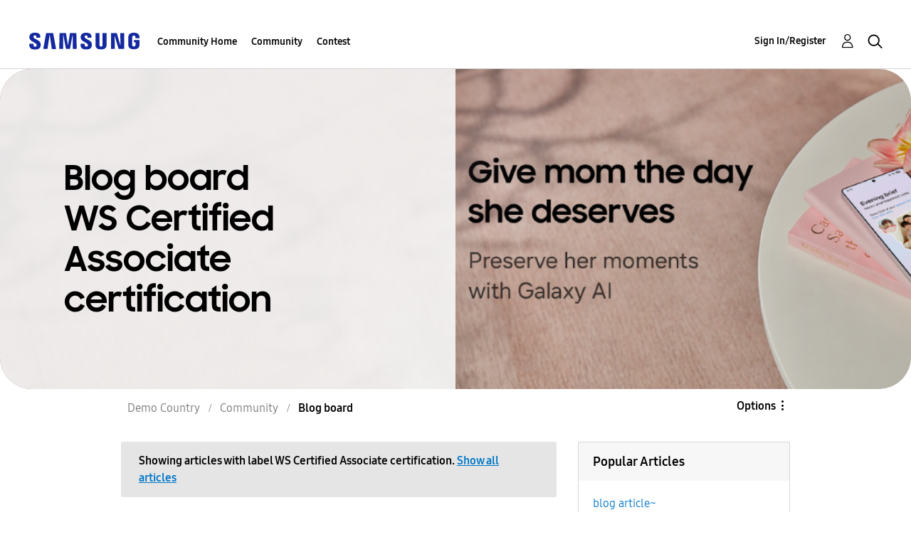

--- FILE ---
content_type: text/html;charset=UTF-8
request_url: https://us.community.samsung.com/t5/Blog-board/bg-p/zz-community-blog/label-name/ws%20certified%20associate%20certification
body_size: 23230
content:
<!DOCTYPE html><html prefix="og: http://ogp.me/ns#" dir="ltr" lang="en" class="no-js">
	<head>
	
	<title>
	Blog board - Samsung Community
</title>
	
	
	<!-- google search console -->
<meta name="google-site-verification" content="DUkWeBkLDOlU3VradC72YU6YmWpBQQ8hixcVFCr4FQ4" />
<!--/google search console -->
<link rel="icon" href='https://us.community.samsung.com/html/@D830A574AD6CD331F1A29BE9C4CCF9AF/assets/favicon.ico' type="image/x-icon">
<link rel="shortcut icon" href='https://us.community.samsung.com/html/@D830A574AD6CD331F1A29BE9C4CCF9AF/assets/favicon.ico' type="image/x-icon">
<!-- DEBUG Values: nodeType= board // redirectUrl: https://contents.samsungmembers.com/share/redirect.html?dl=activity/community/popup?categoryId=zz-community-blog&amp;src=weptoapp // showWebToAppBanner: false // isMobile: false // deviceBrand: robot // countryForCurrentUser: us // tlcId: zz -->

	
	
	
	<meta content="width=device-width, initial-scale=1.0, user-scalable=yes" name="viewport"/><meta content="2022-05-10T02:33:14-07:00" itemprop="dateModified"/><meta content="text/html; charset=UTF-8" http-equiv="Content-Type"/><link href="https://us.community.samsung.com/t5/Blog-board/bg-p/zz-community-blog/label-name/ws%20certified%20associate%20certification" rel="canonical"/>
	<meta content="https://us.community.samsung.com/html/assets/Community%20banner.png" property="og:image"/><meta content="us.community.samsung.com" property="og:site_name"/><meta content="website" property="og:type"/><meta content="https://us.community.samsung.com/t5/Blog-board/bg-p/zz-community-blog/label-name/ws%20certified%20associate%20certification" property="og:url"/><meta content="" property="og:description"/><meta content="Blog board" property="og:title"/>
	
	
		<link class="lia-link-navigation hidden live-links" title="Blog board articles" type="application/rss+xml" rel="alternate" id="link" href="/ynzzy74688/rss/board?board.id=zz-community-blog"></link>
	
		<link class="lia-link-navigation hidden live-links" title="All Blog board posts" type="application/rss+xml" rel="alternate" id="link_0" href="/ynzzy74688/rss/boardmessages?board.id=zz-community-blog"></link>
	

	
	
	    
            	<link href="/skins/6758659/798e406d48344d103453cd8ef222f563/samsungsea.css" rel="stylesheet" type="text/css"/>
            
	

	
	
	
	
	

<script type="text/javascript" src="/t5/scripts/EAA19129A1248A19BBE86A06A73AF336/lia-scripts-head-min.js"></script><script language="javascript" type="text/javascript">
<!--
window.FileAPI = { jsPath: '/html/assets/js/vendor/ng-file-upload-shim/' };
LITHIUM.PrefetchData = {"Components":{},"commonResults":{}};
LITHIUM.DEBUG = false;
LITHIUM.CommunityJsonObject = {
  "Validation" : {
    "image.description" : {
      "min" : 0,
      "max" : 1000,
      "isoneof" : [ ],
      "type" : "string"
    },
    "tkb.toc_maximum_heading_level" : {
      "min" : 1,
      "max" : 6,
      "isoneof" : [ ],
      "type" : "integer"
    },
    "tkb.toc_heading_list_style" : {
      "min" : 0,
      "max" : 50,
      "isoneof" : [
        "disc",
        "circle",
        "square",
        "none"
      ],
      "type" : "string"
    },
    "blog.toc_maximum_heading_level" : {
      "min" : 1,
      "max" : 6,
      "isoneof" : [ ],
      "type" : "integer"
    },
    "tkb.toc_heading_indent" : {
      "min" : 5,
      "max" : 50,
      "isoneof" : [ ],
      "type" : "integer"
    },
    "blog.toc_heading_indent" : {
      "min" : 5,
      "max" : 50,
      "isoneof" : [ ],
      "type" : "integer"
    },
    "blog.toc_heading_list_style" : {
      "min" : 0,
      "max" : 50,
      "isoneof" : [
        "disc",
        "circle",
        "square",
        "none"
      ],
      "type" : "string"
    }
  },
  "User" : {
    "settings" : {
      "imageupload.legal_file_extensions" : "*.jpg;*.JPG;*.jpeg;*.JPEG;*.gif;*.GIF;*.png;*.PNG",
      "config.enable_avatar" : true,
      "integratedprofile.show_klout_score" : true,
      "layout.sort_view_by_last_post_date" : true,
      "layout.friendly_dates_enabled" : true,
      "profileplus.allow.anonymous.scorebox" : false,
      "tkb.message_sort_default" : "topicPublishDate",
      "layout.format_pattern_date" : "MM-dd-yyyy",
      "config.require_search_before_post" : "require",
      "isUserLinked" : false,
      "integratedprofile.cta_add_topics_dismissal_timestamp" : -1,
      "layout.message_body_image_max_size" : 1000,
      "profileplus.everyone" : false,
      "integratedprofile.cta_connect_wide_dismissal_timestamp" : -1,
      "blog.toc_maximum_heading_level" : "",
      "integratedprofile.hide_social_networks" : false,
      "blog.toc_heading_indent" : "",
      "contest.entries_per_page_num" : 20,
      "layout.messages_per_page_linear" : 30,
      "integratedprofile.cta_manage_topics_dismissal_timestamp" : -1,
      "profile.shared_profile_test_group" : false,
      "integratedprofile.cta_personalized_feed_dismissal_timestamp" : -1,
      "integratedprofile.curated_feed_size" : 10,
      "contest.one_kudo_per_contest" : false,
      "integratedprofile.enable_social_networks" : false,
      "integratedprofile.my_interests_dismissal_timestamp" : -1,
      "profile.language" : "en",
      "layout.friendly_dates_max_age_days" : 31,
      "layout.threading_order" : "thread_descending",
      "blog.toc_heading_list_style" : "disc",
      "useRecService" : false,
      "layout.module_welcome" : "<h2><b>Samsung Members Community<\/b><\/h2>\r\n<p><h4><b> Explore. Engage. Belong. <\/b><\/h4><\/p>\r\n<p>Be part of an experience that will help shape the future of innovation! Get involved, join in the discussion!<\/p>",
      "imageupload.max_uploaded_images_per_upload" : 100,
      "imageupload.max_uploaded_images_per_user" : 1000,
      "integratedprofile.connect_mode" : "",
      "tkb.toc_maximum_heading_level" : "",
      "tkb.toc_heading_list_style" : "disc",
      "sharedprofile.show_hovercard_score" : true,
      "config.search_before_post_scope" : "community",
      "tkb.toc_heading_indent" : "",
      "p13n.cta.recommendations_feed_dismissal_timestamp" : -1,
      "imageupload.max_file_size" : 5000,
      "layout.show_batch_checkboxes" : false,
      "integratedprofile.cta_connect_slim_dismissal_timestamp" : -1
    },
    "isAnonymous" : true,
    "policies" : {
      "image-upload.process-and-remove-exif-metadata" : true
    },
    "registered" : false,
    "emailRef" : "",
    "id" : -1,
    "login" : "Anonymous"
  },
  "Server" : {
    "communityPrefix" : "/ynzzy74688",
    "nodeChangeTimeStamp" : 1764057979768,
    "tapestryPrefix" : "/t5",
    "deviceMode" : "DESKTOP",
    "responsiveDeviceMode" : "DESKTOP",
    "membershipChangeTimeStamp" : "0",
    "version" : "25.3",
    "branch" : "25.3-release",
    "showTextKeys" : false
  },
  "Config" : {
    "phase" : "prod",
    "integratedprofile.cta.reprompt.delay" : 30,
    "profileplus.tracking" : {
      "profileplus.tracking.enable" : false,
      "profileplus.tracking.click.enable" : false,
      "profileplus.tracking.impression.enable" : false
    },
    "app.revision" : "2505141626-s6aebf80139-b103",
    "navigation.manager.community.structure.limit" : "1000"
  },
  "Activity" : {
    "Results" : [ ]
  },
  "NodeContainer" : {
    "viewHref" : "https://us.community.samsung.com/t5/Community/ct-p/zz-community",
    "description" : "",
    "id" : "zz-community",
    "shortTitle" : "Community",
    "title" : "Community",
    "nodeType" : "category"
  },
  "Page" : {
    "skins" : [
      "samsungsea",
      "samsung_base_skin",
      "theme_support",
      "theme_base",
      "responsive_peak"
    ],
    "authUrls" : {
      "loginUrl" : "/t5/custom/page/page-id/SsoLoginPage?referer=https%3A%2F%2Fus.community.samsung.com%2Ft5%2FBlog-board%2Fbg-p%2Fzz-community-blog%2Flabel-name%2Fws%2520certified%2520associate%2520certification",
      "loginUrlNotRegistered" : "/t5/custom/page/page-id/SsoLoginPage?redirectreason=notregistered&referer=https%3A%2F%2Fus.community.samsung.com%2Ft5%2FBlog-board%2Fbg-p%2Fzz-community-blog%2Flabel-name%2Fws%2520certified%2520associate%2520certification",
      "loginUrlNotRegisteredDestTpl" : "/t5/custom/page/page-id/SsoLoginPage?redirectreason=notregistered&referer=%7B%7BdestUrl%7D%7D"
    },
    "name" : "BlogPage",
    "rtl" : false,
    "object" : {
      "viewHref" : "/t5/Blog-board/bg-p/zz-community-blog",
      "id" : "zz-community-blog",
      "page" : "BlogPage",
      "type" : "Board"
    }
  },
  "WebTracking" : {
    "Activities" : { },
    "path" : "Community:Samsung Community/Category:Demo Country/Category:Community/Blog:Blog board"
  },
  "Feedback" : {
    "targeted" : { }
  },
  "Seo" : {
    "markerEscaping" : {
      "pathElement" : {
        "prefix" : "@",
        "match" : "^[0-9][0-9]$"
      },
      "enabled" : false
    }
  },
  "TopLevelNode" : {
    "viewHref" : "https://us.community.samsung.com/t5/Demo-Country/ct-p/zz",
    "description" : "",
    "id" : "zz",
    "shortTitle" : "Demo Country",
    "title" : "Demo Country",
    "nodeType" : "category"
  },
  "Community" : {
    "viewHref" : "https://us.community.samsung.com/",
    "integratedprofile.lang_code" : "en",
    "integratedprofile.country_code" : "US",
    "id" : "ynzzy74688",
    "shortTitle" : "Samsung Community",
    "title" : "Samsung Community"
  },
  "CoreNode" : {
    "conversationStyle" : "blog",
    "viewHref" : "https://us.community.samsung.com/t5/Blog-board/bg-p/zz-community-blog",
    "settings" : { },
    "description" : "",
    "id" : "zz-community-blog",
    "shortTitle" : "Blog board",
    "title" : "Blog board",
    "nodeType" : "Board",
    "ancestors" : [
      {
        "viewHref" : "https://us.community.samsung.com/t5/Community/ct-p/zz-community",
        "description" : "",
        "id" : "zz-community",
        "shortTitle" : "Community",
        "title" : "Community",
        "nodeType" : "category"
      },
      {
        "viewHref" : "https://us.community.samsung.com/t5/Demo-Country/ct-p/zz",
        "description" : "",
        "id" : "zz",
        "shortTitle" : "Demo Country",
        "title" : "Demo Country",
        "nodeType" : "category"
      },
      {
        "viewHref" : "https://us.community.samsung.com/",
        "description" : "",
        "id" : "ynzzy74688",
        "shortTitle" : "Samsung Community",
        "title" : "Samsung Community",
        "nodeType" : "Community"
      }
    ]
  }
};
LITHIUM.Components.RENDER_URL = "/t5/util/componentrenderpage/component-id/#{component-id}?render_behavior=raw";
LITHIUM.Components.ORIGINAL_PAGE_NAME = 'blogs/BlogPage';
LITHIUM.Components.ORIGINAL_PAGE_ID = 'BlogPage';
LITHIUM.Components.ORIGINAL_PAGE_CONTEXT = '[base64].';
LITHIUM.Css = {
  "BASE_DEFERRED_IMAGE" : "lia-deferred-image",
  "BASE_BUTTON" : "lia-button",
  "BASE_SPOILER_CONTAINER" : "lia-spoiler-container",
  "BASE_TABS_INACTIVE" : "lia-tabs-inactive",
  "BASE_TABS_ACTIVE" : "lia-tabs-active",
  "BASE_AJAX_REMOVE_HIGHLIGHT" : "lia-ajax-remove-highlight",
  "BASE_FEEDBACK_SCROLL_TO" : "lia-feedback-scroll-to",
  "BASE_FORM_FIELD_VALIDATING" : "lia-form-field-validating",
  "BASE_FORM_ERROR_TEXT" : "lia-form-error-text",
  "BASE_FEEDBACK_INLINE_ALERT" : "lia-panel-feedback-inline-alert",
  "BASE_BUTTON_OVERLAY" : "lia-button-overlay",
  "BASE_TABS_STANDARD" : "lia-tabs-standard",
  "BASE_AJAX_INDETERMINATE_LOADER_BAR" : "lia-ajax-indeterminate-loader-bar",
  "BASE_AJAX_SUCCESS_HIGHLIGHT" : "lia-ajax-success-highlight",
  "BASE_CONTENT" : "lia-content",
  "BASE_JS_HIDDEN" : "lia-js-hidden",
  "BASE_AJAX_LOADER_CONTENT_OVERLAY" : "lia-ajax-loader-content-overlay",
  "BASE_FORM_FIELD_SUCCESS" : "lia-form-field-success",
  "BASE_FORM_WARNING_TEXT" : "lia-form-warning-text",
  "BASE_FORM_FIELDSET_CONTENT_WRAPPER" : "lia-form-fieldset-content-wrapper",
  "BASE_AJAX_LOADER_OVERLAY_TYPE" : "lia-ajax-overlay-loader",
  "BASE_FORM_FIELD_ERROR" : "lia-form-field-error",
  "BASE_SPOILER_CONTENT" : "lia-spoiler-content",
  "BASE_FORM_SUBMITTING" : "lia-form-submitting",
  "BASE_EFFECT_HIGHLIGHT_START" : "lia-effect-highlight-start",
  "BASE_FORM_FIELD_ERROR_NO_FOCUS" : "lia-form-field-error-no-focus",
  "BASE_EFFECT_HIGHLIGHT_END" : "lia-effect-highlight-end",
  "BASE_SPOILER_LINK" : "lia-spoiler-link",
  "BASE_DISABLED" : "lia-link-disabled",
  "FACEBOOK_LOGOUT" : "lia-component-users-action-logout",
  "FACEBOOK_SWITCH_USER" : "lia-component-admin-action-switch-user",
  "BASE_FORM_FIELD_WARNING" : "lia-form-field-warning",
  "BASE_AJAX_LOADER_FEEDBACK" : "lia-ajax-loader-feedback",
  "BASE_AJAX_LOADER_OVERLAY" : "lia-ajax-loader-overlay",
  "BASE_LAZY_LOAD" : "lia-lazy-load"
};
LITHIUM.noConflict = true;
LITHIUM.useCheckOnline = false;
LITHIUM.RenderedScripts = [
  "jquery.ui.position.js",
  "jquery.viewport-1.0.js",
  "DeferredImages.js",
  "Lithium.js",
  "Events.js",
  "jquery.ui.widget.js",
  "Text.js",
  "Globals.js",
  "ElementQueries.js",
  "SearchAutoCompleteToggle.js",
  "jquery.placeholder-2.0.7.js",
  "jquery.js",
  "PolyfillsAll.js",
  "jquery.effects.slide.js",
  "Video.js",
  "jquery.ui.resizable.js",
  "jquery.hoverIntent-r6.js",
  "jquery.ui.core.js",
  "jquery.scrollTo.js",
  "SearchForm.js",
  "NoConflict.js",
  "HelpIcon.js",
  "Sandbox.js",
  "Auth.js",
  "jquery.effects.core.js",
  "jquery.blockui.js",
  "ElementMethods.js",
  "Components.js",
  "jquery.ui.draggable.js",
  "json2.js",
  "jquery.tmpl-1.1.1.js",
  "ForceLithiumJQuery.js",
  "AjaxSupport.js",
  "jquery.css-data-1.0.js",
  "DataHandler.js",
  "DropDownMenu.js",
  "prism.js",
  "DropDownMenuVisibilityHandler.js",
  "Forms.js",
  "Dialog.js",
  "MessageBodyDisplay.js",
  "jquery.iframe-shim-1.0.js",
  "Placeholder.js",
  "jquery.fileupload.js",
  "PartialRenderProxy.js",
  "SpoilerToggle.js",
  "Link.js",
  "jquery.appear-1.1.1.js",
  "jquery.tools.tooltip-1.2.6.js",
  "Tooltip.js",
  "jquery.ui.mouse.js",
  "jquery.position-toggle-1.0.js",
  "InformationBox.js",
  "jquery.autocomplete.js",
  "CustomEvent.js",
  "Loader.js",
  "LiModernizr.js",
  "jquery.json-2.6.0.js",
  "AjaxFeedback.js",
  "OoyalaPlayer.js",
  "Cache.js",
  "ActiveCast3.js",
  "Namespace.js",
  "AutoComplete.js",
  "jquery.clone-position-1.0.js",
  "DynamicPager.js",
  "Throttle.js",
  "UserNavigation2.js",
  "jquery.ui.dialog.js",
  "jquery.delayToggle-1.0.js",
  "jquery.ajax-cache-response-1.0.js",
  "jquery.function-utils-1.0.js",
  "ResizeSensor.js",
  "jquery.iframe-transport.js",
  "jquery.lithium-selector-extensions.js",
  "ValueSurveyLauncher.js"
];// -->
</script><script type="text/javascript" src="/t5/scripts/D60EB96AE5FF670ED274F16ABB044ABD/lia-scripts-head-min.js"></script></head>
	<body class="lia-blog lia-user-status-anonymous BlogPage lia-body" id="lia-body">
	
	
	<div id="5C3-209-2" class="ServiceNodeInfoHeader">
</div>
	
	
	
	

	<div class="lia-page">
		<center>
			
				
					
	
	<div class="MinimumWidthContainer">
		<div class="min-width-wrapper">
			<div class="min-width">		
				
						<div class="lia-content">
                            
							
							
							
		
  	<div class="lia-quilt lia-quilt-blog-page lia-quilt-layout-two-column-main-side lia-top-quilt">
	<div class="lia-quilt-row lia-quilt-row-header">
		<div class="lia-quilt-column lia-quilt-column-24 lia-quilt-column-single lia-quilt-column-common-header">
			<div class="lia-quilt-column-alley lia-quilt-column-alley-single">
	
		
			<div class="lia-quilt lia-quilt-header lia-quilt-layout-samsung-header lia-component-quilt-header">
	<div class="lia-quilt-row lia-quilt-row-main-row">
		<div class="lia-quilt-column lia-quilt-column-24 lia-quilt-column-single lia-quilt-column-main-header">
			<div class="lia-quilt-column-alley lia-quilt-column-alley-single">
	
		
			
<header class="samsung-global-nav-bar">
  <div class="samsung-global-nav-bar-wrapper">
    <div class="eyebrow">
        <ul>
        </ul>
    </div>
    <div class="main">
        <div class="logo">
        <a href="https://www.samsung.com/" title="Samsung"><img src="https://us.community.samsung.com/html/@9BDDAB48DF72C17736F7E7CDB412C6B6/assets/logo_samsung.svg" title="Samsung" /></a>
        </div>
        <div class="actions">
<nav class="samsung-global-nav-bar-menu" role="navigation">
    <span class="mobile-nav-button"></span>
    <ul>
        <li class="home-link show">
          <div>
            <a href="/t5/Demo-Country/ct-p/zz" title="Community Home">
              Community Home
            </a>
            <span class="indicator"></span>
        </li>
          <li class="has-children cols-4 depth-0">
            <div>
            <a href="/t5/Community/ct-p/zz-community" title="Community">Community</a>
            <span class="indicator has-children"></span>
            </div>
              <ul class="depth-1" data-cols="4">
                  <li class="sub-header">
                    <a href="/t5/Samsung-Members/bd-p/zz-members" title="Samsung Members">Samsung Members</a>
                  </li>
                  <li class="sub-header">
                    <a href="/t5/Blog-board/bg-p/zz-community-blog" title="Blog board">Blog board</a>
                  </li>
                  <li class="sub-header">
                    <a href="/t5/Idea-Exchange-board/idb-p/zz-community-idea" title="Idea Exchange board">Idea Exchange board</a>
                  </li>
            </ul>
          </li>
          <li class="has-children cols-4 depth-0">
            <div>
            <a href="/t5/Contest/ct-p/zz-contest" title="Contest">Contest</a>
            <span class="indicator has-children"></span>
            </div>
              <ul class="depth-1" data-cols="4">
                  <li class="sub-header">
                    <a href="/t5/Contest1/con-p/zz-contest-contest1" title="Contest1">Contest1</a>
                  </li>
                  <li class="sub-header">
                    <a href="/t5/Test-Contest/con-p/test-contest" title="Test Contest">Test Contest</a>
                  </li>
                  <li class="sub-header">
                    <a href="/t5/TC-test-Image-contest/con-p/zz-tc-contest" title="TC test Image contest">TC test Image contest</a>
                  </li>
            </ul>
          </li>
    </ul>
  </nav>            <div class="links">
                <ul>
                </ul>
            </div>
              <div class="search-inline"><div id="lia-searchformV3_7c889bf9cb082a" class="SearchForm lia-search-form-wrapper lia-mode-default lia-component-common-widget-search-form">
	

	
		<div class="lia-inline-ajax-feedback">
			<div class="AjaxFeedback" id="ajaxfeedback_7c889bf9cb082a"></div>
			
	

	

		</div>

	

	
		<div id="searchautocompletetoggle_7c889bf9cb082a">	
	
		

	
		<div class="lia-inline-ajax-feedback">
			<div class="AjaxFeedback" id="ajaxfeedback_7c889bf9cb082a_0"></div>
			
	

	

		</div>

	

	
			
            <form enctype="multipart/form-data" class="lia-form lia-form-inline SearchForm" action="https://us.community.samsung.com/t5/blogs/blogpage.searchformv3.form.form" method="post" id="form_7c889bf9cb082a" name="form_7c889bf9cb082a"><div class="t-invisible"><input value="blog-id/zz-community-blog/label-name/ws%20certified%20associate%20certification" name="t:ac" type="hidden"></input><input value="search/contributions/page" name="t:cp" type="hidden"></input><input value="[base64]" name="lia-form-context" type="hidden"></input><input value="BlogPage:blog-id/zz-community-blog/label-name/ws certified associate certification:searchformv3.form:" name="liaFormContentKey" type="hidden"></input><input value="3g/X5bgqUKApgfXBz2vMmAClZI8=:H4sIAAAAAAAAALWSwU7CQBCGRxJOxBiJvoFeWxMlMRAPxAQ9NIhpPJvtspRq2627UwoXH8UnIL4EB2++gw/g1ZMH225BBBNbwNNm/tn8/zeTGb9DOarDqWRE0L5OuY/CsUJ0uC/1DrFZXXV6XHiDY00VtiB+6BLh4EgKqHFhayQgtM80JAGTKEY1jXLBXMfSLCKZ1rRikVBsOcztHpgMw+DwZlJ523/5LMGWAZU0l7tt4jGEqnFHBkR3iW/rZozj241hgLCrwi++w9cEbxYF7whOmZRmaHmOlHHS5Ll70vt4ei0BDIPoDBp5aRIHzJ7kMxuifIBHAIRtpZ4rdU3TxLMctcHI6eHF48VipiVD/yJNSatZy0xb6Yo2HaX4r+EqpyneW4VG2Fse4fboH/LUHJfQyukbSibmHRfqKf5Oos+vf2MJRYF9jj9WsFDPgBN9NeA/EopeeiB4N6Q477gszS49a6126bmiUv4vc7opQY4FAAA=" name="t:formdata" type="hidden"></input></div>
	
	

	

	

	
		<div class="lia-inline-ajax-feedback">
			<div class="AjaxFeedback" id="feedback_7c889bf9cb082a"></div>
			
	

	

		</div>

	

	

	

	


	
	<input value="aR4K9PbhANTTpdKra8iZtr3a-IkLzJV-O1Ee5FNLDRA." name="lia-action-token" type="hidden"></input>
	
	<input value="form_7c889bf9cb082a" id="form_UIDform_7c889bf9cb082a" name="form_UID" type="hidden"></input>
	<input value="" id="form_instance_keyform_7c889bf9cb082a" name="form_instance_key" type="hidden"></input>
	
                

                
                    
                        <span class="lia-search-granularity-wrapper">
                            <select title="Search Granularity" class="lia-search-form-granularity search-granularity" aria-label="Search Granularity" id="searchGranularity_7c889bf9cb082a" name="searchGranularity"><option title="All community" value="zz|category">All community</option><option title="This category" value="zz-community|category">This category</option><option title="Blog" selected="selected" value="zz-community-blog|blog-board">Blog</option><option title="Users" value="user|user">Users</option></select>
                        </span>
                    
                

                <span class="lia-search-input-wrapper">
                    <span class="lia-search-input-field">
                        <span class="lia-button-wrapper lia-button-wrapper-secondary lia-button-wrapper-searchForm-action"><input value="searchForm" name="submitContextX" type="hidden"></input><input class="lia-button lia-button-secondary lia-button-searchForm-action" value="Search" id="submitContext_7c889bf9cb082a" name="submitContext" type="submit"></input></span>

                        <input placeholder="Search all content" aria-label="Search" title="Search" class="lia-form-type-text lia-autocomplete-input search-input lia-search-input-message" value="" id="messageSearchField_7c889bf9cb082a_0" name="messageSearchField" type="text"></input>
                        <input placeholder="Search all content" aria-label="Search" title="Search" class="lia-form-type-text lia-autocomplete-input search-input lia-search-input-tkb-article lia-js-hidden" value="" id="messageSearchField_7c889bf9cb082a_1" name="messageSearchField_0" type="text"></input>
                        

	
		<input placeholder="Enter a keyword to search within the users" ng-non-bindable="" title="Enter a user name or rank" class="lia-form-type-text UserSearchField lia-search-input-user search-input lia-js-hidden lia-autocomplete-input" aria-label="Enter a user name or rank" value="" id="userSearchField_7c889bf9cb082a" name="userSearchField" type="text"></input>
	

	


                        <input placeholder="Enter a keyword to search within the private messages" title="Enter a search word" class="lia-form-type-text NoteSearchField lia-search-input-note search-input lia-js-hidden lia-autocomplete-input" aria-label="Enter a search word" value="" id="noteSearchField_7c889bf9cb082a_0" name="noteSearchField" type="text"></input>
						<input title="Enter a search word" class="lia-form-type-text ProductSearchField lia-search-input-product search-input lia-js-hidden lia-autocomplete-input" aria-label="Enter a search word" value="" id="productSearchField_7c889bf9cb082a" name="productSearchField" type="text"></input>
                        <input class="lia-as-search-action-id" name="as-search-action-id" type="hidden"></input>
                    </span>
                </span>
                

                <span class="lia-cancel-search">cancel</span>

                
            
</form>
		
			<div class="search-autocomplete-toggle-link lia-js-hidden">
				<span>
					<a class="lia-link-navigation auto-complete-toggle-on lia-link-ticket-post-action lia-component-search-action-enable-auto-complete" data-lia-action-token="qWSefH8GEHl8LG1PLNsQjOxITnt_IJAp0FEX-D_deV0." rel="nofollow" id="enableAutoComplete_7c889bf9cb082a" href="https://us.community.samsung.com/t5/blogs/blogpage.enableautocomplete:enableautocomplete?t:ac=blog-id/zz-community-blog/label-name/ws%20certified%20associate%20certification&amp;t:cp=action/contributions/searchactions">Turn on suggestions</a>					
					<span class="HelpIcon">
	<a class="lia-link-navigation help-icon lia-tooltip-trigger" role="button" aria-label="Help Icon" id="link_7c889bf9cb082a" href="#"><span class="lia-img-icon-help lia-fa-icon lia-fa-help lia-fa" alt="Auto-suggest helps you quickly narrow down your search results by suggesting possible matches as you type." aria-label="Help Icon" role="img" id="display_7c889bf9cb082a"></span></a><div role="alertdialog" class="lia-content lia-tooltip-pos-bottom-left lia-panel-tooltip-wrapper" id="link_7c889bf9cb082a_0-tooltip-element"><div class="lia-tooltip-arrow"></div><div class="lia-panel-tooltip"><div class="content">Auto-suggest helps you quickly narrow down your search results by suggesting possible matches as you type.</div></div></div>
</span>
				</span>
			</div>
		

	

	

	
	
	
</div>
		
	<div class="spell-check-showing-result">
		Showing results for <span class="lia-link-navigation show-results-for-link lia-link-disabled" aria-disabled="true" id="showingResult_7c889bf9cb082a"></span>
		

	</div>
	<div>
		
		<span class="spell-check-search-instead">
			Search instead for <a class="lia-link-navigation search-instead-for-link" rel="nofollow" id="searchInstead_7c889bf9cb082a" href="#"></a>
		</span>

	</div>
	<div class="spell-check-do-you-mean lia-component-search-widget-spellcheck">
		Did you mean: <a class="lia-link-navigation do-you-mean-link" rel="nofollow" id="doYouMean_7c889bf9cb082a" href="#"></a>
	</div>

	

	

	


	
</div></div>
        </div>
        <div class="header-user">
<a class="lia-link-navigation login-link lia-authentication-link lia-component-users-action-login" rel="nofollow" id="loginPageV2_7c889bfb7e61a4" href="/t5/custom/page/page-id/SsoLoginPage?referer=https%3A%2F%2Fus.community.samsung.com%2Ft5%2FBlog-board%2Fbg-p%2Fzz-community-blog%2Flabel-name%2Fws%2520certified%2520associate%2520certification">Sign In/Register</a>          <ul role="list" id="list_7c889bfb852105" class="lia-list-standard-inline UserNavigation lia-component-common-widget-user-navigation-modern">
	
			
	
		
			
		
			
		
			
		
			<li role="listitem"><a class="lia-link-navigation registration-link lia-component-users-action-registration" rel="nofollow" id="registrationPageV2_7c889bfb852105" href="/t5/custom/page/page-id/SsoLoginPage?referer=https%3A%2F%2Fus.community.samsung.com%2Ft5%2FBlog-board%2Fbg-p%2Fzz-community-blog%2Flabel-name%2Fws%2520certified%2520associate%2520certification">Register</a></li>
		
			<li aria-hidden="true"><span class="separator lia-component-common-widget-user-nav-separator-character">·</span></li>
		
			
		
			
		
			<li role="listitem"><a class="lia-link-navigation login-link lia-authentication-link lia-component-users-action-login" rel="nofollow" id="loginPageV2_7c889bfb852105" href="/t5/custom/page/page-id/SsoLoginPage?referer=https%3A%2F%2Fus.community.samsung.com%2Ft5%2FBlog-board%2Fbg-p%2Fzz-community-blog%2Flabel-name%2Fws%2520certified%2520associate%2520certification">Sign In/Register</a></li>
		
			
		
			<li aria-hidden="true"><span class="separator lia-component-common-widget-user-nav-separator-character">·</span></li>
		
			
		
			
		
			<li role="listitem"><a class="lia-link-navigation faq-link lia-component-help-action-faq" id="faqPage_7c889bfb852105" href="/t5/help/faqpage">Help</a></li>
		
			
		
			
		
	
	

		
</ul></div>
          <div class="header-search">
            <img src="/html/assets/Icon_Search_24px.svg" alt="search icon">
          </div>
        </div>
    </div>
</header>


		
	
	
</div>
		</div>
	</div><div class="lia-quilt-row lia-quilt-row-hero">
		<div class="lia-quilt-column lia-quilt-column-24 lia-quilt-column-single lia-quilt-column-hero">
			<div class="lia-quilt-column-alley lia-quilt-column-alley-single">
	
		
			


<div class="samsung-hero layout-banner split light background-image   split" style=background-image:url(&#39;https://us.community.samsung.com/html/@BD8106ADAC4AD6E47569859B89B5C98C/assets/MothersDayBanner.png&#39;)>
    <section>
        <div class="samsung-hero-content split split light">
                    <h1 class="split ">Blog board<br/>WS Certified Associate certification</h1>
                    <p></p>

        </div>
            <div class="samsung-hero-feature  no_search">
            </div>
    </section>
</div>


<style type="text/css">
.samsung-hero .lia-search-granularity-wrapper{
    display:none!important;
}
</style>



		
	
	
</div>
		</div>
	</div><div class="lia-quilt-row lia-quilt-row-breadcrumb">
		<div class="lia-quilt-column lia-quilt-column-24 lia-quilt-column-single lia-quilt-column-breadcrumb">
			<div class="lia-quilt-column-alley lia-quilt-column-alley-single">
	
		
			<div aria-label="breadcrumbs" role="navigation" class="BreadCrumb crumb-line lia-breadcrumb lia-component-common-widget-breadcrumb">
	<ul role="list" id="list" class="lia-list-standard-inline">
	
		
			<li class="lia-breadcrumb-node crumb">
				<a class="lia-link-navigation crumb-category lia-breadcrumb-category lia-breadcrumb-forum" id="link_1" href="/t5/Demo-Country/ct-p/zz">Demo Country</a>
			</li>
			
				<li aria-hidden="true" class="lia-breadcrumb-seperator crumb-category lia-breadcrumb-category lia-breadcrumb-forum">
				  
          		  		<span class="separator">:</span>
          		  
				</li>
			
		
			<li class="lia-breadcrumb-node crumb">
				<a class="lia-link-navigation crumb-category lia-breadcrumb-category lia-breadcrumb-forum" id="link_2" href="/t5/Community/ct-p/zz-community">Community</a>
			</li>
			
				<li aria-hidden="true" class="lia-breadcrumb-seperator crumb-category lia-breadcrumb-category lia-breadcrumb-forum">
				  
          		  		<span class="separator">:</span>
          		  
				</li>
			
		
			<li class="lia-breadcrumb-node crumb final-crumb">
				<span class="lia-link-navigation crumb-board lia-breadcrumb-board lia-breadcrumb-forum lia-link-disabled" aria-disabled="true" id="link_3">Blog board</span>
			</li>
			
		
	
</ul>
</div>
		
			
    <div class="lia-menu-navigation-wrapper lia-js-hidden lia-menu-action lia-page-options lia-component-community-widget-page-options" id="actionMenuDropDown">	
	<div class="lia-menu-navigation">
		<div class="dropdown-default-item"><a title="Show option menu" class="lia-js-menu-opener default-menu-option lia-js-mouseover-menu lia-link-navigation" aria-expanded="false" role="button" aria-label="Options" id="dropDownLink" href="#">Options</a>
			<div class="dropdown-positioning">
				<div class="dropdown-positioning-static">
					
	<ul aria-label="Dropdown menu items" role="list" id="dropdownmenuitems" class="lia-menu-dropdown-items">
		

	
	
		
			
		
			
		
			
		
			
		
			
		
			<li role="listitem"><span class="lia-link-navigation mark-new-link lia-link-disabled lia-component-forums-action-mark-new" aria-disabled="true" id="markNew">Mark all as New</span></li>
		
			<li role="listitem"><span class="lia-link-navigation mark-read-link lia-link-disabled lia-component-forums-action-mark-read" aria-disabled="true" id="markRead">Mark all as Read</span></li>
		
			<li aria-hidden="true"><span class="lia-separator lia-component-common-widget-link-separator">
	<span class="lia-separator-post"></span>
	<span class="lia-separator-pre"></span>
</span></li>
		
			
		
			<li role="listitem"><span class="lia-link-navigation addBoardUserFloat lia-link-disabled lia-component-subscriptions-action-add-board-user-float" aria-disabled="true" id="addBoardUserFloat">Float this item to the top</span></li>
		
			
		
			<li role="listitem"><span class="lia-link-navigation addBoardUserEmailSubscription lia-link-disabled lia-component-subscriptions-action-add-board-user-email" aria-disabled="true" id="addBoardUserEmailSubscription">Subscribe</span></li>
		
			
		
			<li role="listitem"><span class="lia-link-navigation addBoardUserBookmark lia-link-disabled lia-component-subscriptions-action-add-board-user-bookmark" aria-disabled="true" id="addBoardUserBookmark">Bookmark</span></li>
		
			<li aria-hidden="true"><span class="lia-separator lia-component-common-widget-link-separator">
	<span class="lia-separator-post"></span>
	<span class="lia-separator-pre"></span>
</span></li>
		
			<li role="listitem"><a class="lia-link-navigation rss-board-link lia-component-rss-action-board" id="rssBoard" href="/ynzzy74688/rss/board?board.id=zz-community-blog">Subscribe to RSS Feed</a></li>
		
			
		
			
		
			
		
			
		
			
		
			
		
			
		
			
		
			
		
			
		
			
		
			
		
			
		
			
		
			
		
			
		
			
		
			
		
			
		
			
		
			
		
			
		
			
		
			
		
			
		
			
		
	
	


	</ul>

				</div>
			</div>
		</div>
	</div>
</div>

		
	
	
</div>
		</div>
	</div><div class="lia-quilt-row lia-quilt-row-feedback">
		<div class="lia-quilt-column lia-quilt-column-24 lia-quilt-column-single lia-quilt-column-feedback">
			<div class="lia-quilt-column-alley lia-quilt-column-alley-single lia-mark-empty">
	
		
			
	

	

		
	
	
</div>
		</div>
	</div>
</div>
		
	
	

	
		<div class="lia-page-header">
			
		
			<div class="lia-message-discussion-style-icon lia-component-common-widget-core-node-icon">
    <span class="lia-img-icon-blog-board lia-fa-icon lia-fa-blog lia-fa-board lia-fa lia-node-icon" title="Blog" alt="Blog" aria-label="Blog" role="img" id="imagedisplay"></span>
</div>
		
			<h1 class='PageTitle lia-component-common-widget-page-title'><span class='lia-link-navigation lia-link-disabled' aria-disabled='true' id='link_4'>Blog board</span></h1>
		
			

    

    

    

    

    <div class="lia-menu-bar lia-menu-bar-top lia-component-forums-widget-menu-bar">
	<div class="lia-decoration-border-menu-bar">
		<div class="lia-decoration-border-menu-bar-top">
			<div> </div>
		</div>
		<div class="lia-decoration-border-menu-bar-content">
			<div>
				
				<div class="lia-menu-bar-buttons">
					
        
        
            
        
    
        
        
    
    
				</div>
				
					
						
        
    
					
				
				
    
			</div>
		</div>
		<div class="lia-decoration-border-menu-bar-bottom">
			<div> </div>
		</div>
	</div>
</div>

		
	
		</div>
	
	
</div>
		</div>
	</div><div class="lia-quilt-row lia-quilt-row-main">
		<div class="lia-quilt-column lia-quilt-column-16 lia-quilt-column-left lia-quilt-column-main-content">
			<div class="lia-quilt-column-alley lia-quilt-column-alley-left">
	
		
			
		
			
	        
		
		
			
        	<div class="FilteredByLabelName lia-panel-feedback-banner-note lia-component-filtered-by">	
	<div class="lia-text">
		<span class="label-filtered-by-title">Showing articles with label <span class="label">WS Certified Associate certification</span>.</span>
		
		<a class="lia-link-navigation remove-filter-link" id="link_5" href="https://us.community.samsung.com/t5/Blog-board/bg-p/zz-community-blog">Show all articles</a>
	</div>
</div>
		
		
			
        	
				<div class="blog-articles lia-component-articles">
					
						
	
		<div data-lia-message-uid="2215559" id="messageview" class="lia-panel-message message-uid-2215559">
			    <div class=" ">
<div data-lia-message-uid='2215559' class='lia-message-view-wrapper lia-js-data-messageUid-2215559 lia-component-forums-widget-message-view-two' id='messageView2_1'>
	<span id='U2215559'> </span>
	<span id='M9'> </span>
	
	

	

	

	
		<div class='lia-inline-ajax-feedback'>
			<div class='AjaxFeedback' id='ajaxfeedback'></div>
			
	

	

		</div>

	

	
		<div class='MessageView lia-message-view-blog-message lia-message-view-display lia-row-standard-unread lia-thread-topic'>
			<span class='lia-message-state-indicator'></span>
			<div class='lia-quilt lia-quilt-blog-message lia-quilt-layout-custom-message'>
	<div class='lia-quilt-row lia-quilt-row-message-header-top'>
		<div class='lia-quilt-column lia-quilt-column-24 lia-quilt-column-single lia-quilt-column-message-header-top-content'>
			<div class='lia-quilt-column-alley lia-quilt-column-alley-single'>
	
		
			<div class='lia-message-subject lia-component-message-view-widget-subject'>
		<div class='MessageSubject'>

	

	
			<div class='MessageSubjectIcons '>
	
	
	 
	
	
	
				
		<h2 itemprop='name' class='message-subject'>
			<span class='lia-message-unread'>
				
						<a class='page-link lia-link-navigation lia-custom-event' id='link_6' href='/t5/Blog-board/How-to-Succeed-in-the-AWS-Certified-Associate-Certification/ba-p/2215559'>
							How to Succeed in the AWS Certified Associate Certification
							
						</a>
					
			</span>
		</h2>
	
			
	
	<span class='lia-img-message-has-url lia-fa-message lia-fa-has lia-fa-url lia-fa' title='Contains a hyperlink' alt='Message contains a hyperlink' aria-label='Contains a hyperlink' role='img' id='display_2'></span>
	<span class='lia-img-message-has-image lia-fa-message lia-fa-has lia-fa-image lia-fa' title='Contains an image' alt='Message contains an image' aria-label='Contains an image' role='img' id='display_3'></span>
	
	
</div>
		

	

	

	

	

	

	

	
			
					
				
		

	
</div>
	</div>
		
	
	
</div>
		</div>
	</div><div class='lia-quilt-row lia-quilt-row-message-header-main'>
		<div class='lia-quilt-column lia-quilt-column-18 lia-quilt-column-left lia-quilt-column-message-header-main-left'>
			<div class='lia-quilt-column-alley lia-quilt-column-alley-left'>
	
		
			
					<div class='lia-message-author-avatar lia-component-author-avatar lia-component-message-view-widget-author-avatar'><div class='UserAvatar lia-user-avatar lia-component-common-widget-user-avatar'>
	
			
					<img class='lia-user-avatar-message' title='userPgOukwFWQq' alt='userPgOukwFWQq' id='imagedisplay_0' src='/t5/image/serverpage/avatar-name/sa10/avatar-theme/candy/avatar-collection/Samsung_Custom_Avatars/avatar-display-size/message/version/2?xdesc=1.0'/>
					
				
		
</div></div>
				
		
	
	

	
		<div class='lia-message-author-with-avatar'>
			
		
			
	

	
			<span class='UserName lia-user-name lia-user-rank-Astronaut lia-component-message-view-widget-author-username'>
				
		
		
			<a class='lia-link-navigation lia-page-link lia-user-name-link' style='color:#999999' target='_self' aria-label='View Profile of userPgOukwFWQq' itemprop='url' id='link_7' href='https://us.community.samsung.com/t5/user/viewprofilepage/user-id/28969844'><span class=''>userPgOukwFWQq</span></a>
		
		
		
		
		
		
		
		
	
			</span>
		

		
			
					
		<div class='lia-message-author-rank lia-component-author-rank lia-component-message-view-widget-author-rank'>
			Astronaut
		</div>
	
				
		
	
		</div>
	
	

	
		
			
					
		
	
				
		
	
	
</div>
		</div><div class='lia-quilt-column lia-quilt-column-06 lia-quilt-column-right lia-quilt-column-message-header-main-right'>
			<div class='lia-quilt-column-alley lia-quilt-column-alley-right'>
	
		
			
					
		<div title='Posted on' class='lia-message-post-date lia-component-post-date lia-component-message-view-widget-post-date'>
			<span class='DateTime'>
    

	
		
		
		<span class='local-date'>‎03-14-2022</span>
	
		
		<span class='local-time'>03:07 AM</span>
	
	

	
	
	
	
	
	
	
	
	
	
	
	
</span>
		</div>
	
				
		
	
	
</div>
		</div>
	</div><div class='lia-quilt-row lia-quilt-row-message-header-bottom'>
		<div class='lia-quilt-column lia-quilt-column-24 lia-quilt-column-single lia-quilt-column-message-header-bottom-content lia-mark-empty'>
			
		</div>
	</div><div class='lia-quilt-row lia-quilt-row-message-main'>
		<div class='lia-quilt-column lia-quilt-column-24 lia-quilt-column-single lia-quilt-column-message-main-content'>
			<div class='lia-quilt-column-alley lia-quilt-column-alley-single'>
	
		
			
					
		<div class='lia-message-body-wrapper lia-component-teaser lia-component-message-view-widget-teaser-with-wrapper'>
			<div itemprop='text' id='messageBodyTeaserDisplay' class='lia-message-body'>
	
		<div class='lia-message-body-content'>
			
				
					
					
						<p>
		
			<P><SPAN>This guide will provide everything you need to know to pass the AWS Certified Associate certification. We will cover all of the exam topics and provide you with plenty of practice questions along the way. By following this guide, you will walk into your exam feeling confident and prepared.</SPAN></P>
			
				<a class='lia-link-navigation read-more-link' aria-label='Read more about How to Succeed in the AWS Certified Associate Certification' id='link_8' href='/t5/Blog-board/How-to-Succeed-in-the-AWS-Certified-Associate-Certification/ba-p/2215559'>Read more...</a>
			
		
		
	</p>
					
					
				
			
			
			
				
			
			
			
			
			
			
		</div>
		
		
	

	
	
</div>
		</div>
	
				
		
	
	
</div>
		</div>
	</div><div class='lia-quilt-row lia-quilt-row-message-footer'>
		<div class='lia-quilt-column lia-quilt-column-08 lia-quilt-column-left lia-quilt-column-message-footer-left'>
			<div class='lia-quilt-column-alley lia-quilt-column-alley-left'>
	
		
			
					
	<div id='labelsWithEvent' class='LabelsForArticle lia-component-labels lia-component-message-view-widget-labels-with-event'>
		
			
				
						<span aria-level='5' role='heading' class='article-labels-title'>
							Labels
						</span>
						
		<div class='LabelsList'>
			<ul role='list' id='list_0' class='lia-list-standard-inline'>
	
				
				
					<li class='label'>
						
							
		
			<a class='label-link lia-link-navigation lia-custom-event' rel='tag' id='link_9' href='https://us.community.samsung.com/t5/Blog-board/bg-p/zz-community-blog/label-name/passin1day'>Passin1day<wbr /></a>
		
	
						
					</li>
					
				
					<li class='label'>
						
							
		
			<span class='label-link lia-link-navigation lia-link-disabled lia-custom-event' aria-disabled='true' id='link_10'>WS Certified Associate certification<wbr /></span>
		
	
						
					</li>
					
				
					<li class='label'>
						
							
		
			<a class='label-link lia-link-navigation lia-custom-event' rel='tag' id='link_11' href='https://us.community.samsung.com/t5/Blog-board/bg-p/zz-community-blog/label-name/ws%20certified%20associate%20certification%20braindumps'>WS Certified Associate certification Braindumps<wbr /></a>
		
	
						
					</li>
					
				
					<li class='label'>
						
							
		
			<a class='label-link lia-link-navigation lia-custom-event' rel='tag' id='link_12' href='https://us.community.samsung.com/t5/Blog-board/bg-p/zz-community-blog/label-name/ws%20certified%20associate%20certification%20dumps'>WS Certified Associate certification Dumps<wbr /></a>
		
	
						
					</li>
					
				
					<li class='label'>
						
							
		
			<a class='label-link lia-link-navigation lia-custom-event' rel='tag' id='link_13' href='https://us.community.samsung.com/t5/Blog-board/bg-p/zz-community-blog/label-name/ws%20certified%20associate%20certification%20pdf%20braindumps'>WS Certified Associate certification pdf braindumps<wbr /></a>
		
	
						
					</li>
					
				
					<li class='label'>
						
							
		
			<a class='label-link lia-link-navigation lia-custom-event' rel='tag' id='link_14' href='https://us.community.samsung.com/t5/Blog-board/bg-p/zz-community-blog/label-name/ws%20certified%20associate%20certification%20practice%20tests'>WS Certified Associate certification practice tests<wbr /></a>
		
	
						
					</li>
					
				
					<li class='label'>
						
							
		
			<a class='label-link lia-link-navigation lia-custom-event' rel='tag' id='link_15' href='https://us.community.samsung.com/t5/Blog-board/bg-p/zz-community-blog/label-name/ws%20certified%20associate%20certification%20sample%20questions'>WS Certified Associate certification sample questions<wbr /></a>
		
	
						
					</li>
					
				
					<li class='label'>
						
							
		
			<a class='label-link lia-link-navigation lia-custom-event' rel='tag' id='link_16' href='https://us.community.samsung.com/t5/Blog-board/bg-p/zz-community-blog/label-name/ws%20certified%20associate%20certification%20study%20guide'>WS Certified Associate certification study guide<wbr /></a>
		
	
						
					</li>
					
				
					<li class='label'>
						
							
		
			<a class='label-link lia-link-navigation lia-custom-event' rel='tag' id='link_17' href='https://us.community.samsung.com/t5/Blog-board/bg-p/zz-community-blog/label-name/ws%20certified%20associate%20certification%20study%20material'>WS Certified Associate certification study material<wbr /></a>
		
	
						
					</li>
					
				
			
</ul>
		</div>
	
					
			
		
	</div>

	

	

	

				
		
	
	
</div>
		</div><div class='lia-quilt-column lia-quilt-column-16 lia-quilt-column-right lia-quilt-column-message-footer-right'>
			<div class='lia-quilt-column-alley lia-quilt-column-alley-right'>
	
		
			

        <!-- custom tile statistics -->
    <ul class="custom-tile-statistics">
        <li class="custom-tile-views"><b>4965</b> views</li>
        <li class="custom-tile-replies"><b>0</b> replies</li>
        <li class="custom-tile-kudos"><b>0</b> likes</li>
    </ul>
        <!--/custom tile statistics -->

		
	
	
</div>
		</div>
	</div><div class='lia-quilt-row lia-quilt-row-message-reply'>
		<div class='lia-quilt-column lia-quilt-column-24 lia-quilt-column-single lia-quilt-column-message-reply-content lia-mark-empty'>
			
		</div>
	</div><div class='lia-quilt-row lia-quilt-row-message-moderation'>
		<div class='lia-quilt-column lia-quilt-column-24 lia-quilt-column-single lia-quilt-column-message-moderation-content lia-mark-empty'>
			
		</div>
	</div>
</div>
		</div>
	

	

	


</div>    </div>

			
		
    
            <div class="lia-progress lia-js-hidden" id="progressBar">
                <div class="lia-progress-indeterminate"></div>
            </div>
        

	
		</div>
		
	

	

					
				</div>
			
			
		
		
			
        	
        		<div class="lia-menu-bar lia-menu-bar-bottom lia-component-paging">
	<div class="lia-decoration-border-menu-bar">
		<div class="lia-decoration-border-menu-bar-top">
			<div> </div>
		</div>
		<div class="lia-decoration-border-menu-bar-content">
			<div>
				
				<div class="lia-menu-bar-buttons">
					
				</div>
				
					
						
						
					
					
				
				
        			
				
			</div>
		</div>
		<div class="lia-decoration-border-menu-bar-bottom">
			<div> </div>
		</div>
	</div>
</div>
			
		
		
	
	
</div>
		</div><div class="lia-quilt-column lia-quilt-column-08 lia-quilt-column-right lia-quilt-column-side-content">
			<div class="lia-quilt-column-alley lia-quilt-column-alley-right">
	
		
			
		
			 


 <div class="lia-panel lia-panel-standard custom-popular-blogs ">
   <div class="lia-decoration-border">
     <div class="lia-decoration-border-top"><div> </div></div>
     <div class="lia-decoration-border-content">
       <div>
           <div class="lia-panel-heading-bar-wrapper">
             <div class="lia-panel-heading-bar">
               <span class="lia-panel-heading-bar-title">Popular Articles</span>
             </div>
           </div>
         <div class="lia-panel-content-wrapper">
           <div class="lia-panel-content">
		<div class="blogs-article-list">
  <div class="custom-blog-message">
    <div class="blog-message-content">
      <h4><a href="/t5/Blog-board/blog-article/ba-p/1265163">blog article~</a></h4>
      <div class="story-stats">
        <div>
          <div class="UserAvatar">
            <img class="lia-user-avatar-message" title="Anonymous" alt="Anonymous" src="/skins/images/4A62798119C85AE9B0E551579816511D/responsive_peak/images/icon_anonymous_message.png" />
          </div>
          <div class="username">
            <a class="lia-link-navigation lia-page-link lia-user-name-link" target="_self" href=""><span>Anonymous</span></a>
            <span class="rank-name lia-rank-name-Not-applicable">
              Not applicable
            </span>
          </div>
        </div>
        <div>
          <div class="kudos"><i class="lia-fa lia-fa-thumbs-o-up" aria-hidden="true"></i>1 <span class="sr-only">Likes</div>
          <div class="replies"><i class="lia-fa lia-fa-comment-o" aria-hidden="true"></i>1 <span class="sr-only">Comments</div>
        </div>
      </div>
    </div>
  </div>
  <div class="custom-blog-message">
    <div class="blog-message-content">
      <h4><a href="/t5/Blog-board/How-To-Pass-F5-Networks-Application-Delivery-Fundamentals-101/ba-p/2267694">How To Pass F5 Networks Application Delivery Fundamentals 101 Exam On Your First Try</a></h4>
      <div class="story-stats">
        <div>
          <div class="UserAvatar">
            <img class="lia-user-avatar-message" title="userrwBnMumDz3" alt="userrwBnMumDz3" src="https://us.community.samsung.com/t5/image/serverpage/avatar-name/sa1/avatar-theme/candy/avatar-collection/Samsung_Custom_Avatars/avatar-display-size/message/version/2?xdesc=1.0" />
          </div>
          <div class="username">
            <a class="lia-link-navigation lia-page-link lia-user-name-link" target="_self" href="/t5/user/viewprofilepage/user-id/30237160"><span>userrwBnMumDz3</span></a>
            <span class="rank-name lia-rank-name-Constellation">
              Constellation
            </span>
          </div>
        </div>
        <div>
          <div class="kudos"><i class="lia-fa lia-fa-thumbs-o-up" aria-hidden="true"></i>0 <span class="sr-only">Likes</div>
          <div class="replies"><i class="lia-fa lia-fa-comment-o" aria-hidden="true"></i>0 <span class="sr-only">Comments</div>
        </div>
      </div>
    </div>
  </div>
  <div class="custom-blog-message">
    <div class="blog-message-content">
      <h4><a href="/t5/Blog-board/The-expense-of-stopping-for-your-representatives/ba-p/2219687">The expense of stopping for your representatives</a></h4>
      <div class="story-stats">
        <div>
          <div class="UserAvatar">
            <img class="lia-user-avatar-message" title="usermiwsE7zSgN" alt="usermiwsE7zSgN" src="https://us.community.samsung.com/t5/image/serverpage/avatar-name/sa12/avatar-theme/candy/avatar-collection/Samsung_Custom_Avatars/avatar-display-size/message/version/2?xdesc=1.0" />
          </div>
          <div class="username">
            <a class="lia-link-navigation lia-page-link lia-user-name-link" target="_self" href="/t5/user/viewprofilepage/user-id/29062111"><span>usermiwsE7zSgN</span></a>
            <span class="rank-name lia-rank-name-Astronaut">
              Astronaut
            </span>
          </div>
        </div>
        <div>
          <div class="kudos"><i class="lia-fa lia-fa-thumbs-o-up" aria-hidden="true"></i>0 <span class="sr-only">Likes</div>
          <div class="replies"><i class="lia-fa lia-fa-comment-o" aria-hidden="true"></i>0 <span class="sr-only">Comments</div>
        </div>
      </div>
    </div>
  </div>
		</div>
           </div>
         </div>
       </div>
     </div>
     <div class="lia-decoration-border-bottom">
       <div> </div>
     </div>
   </div>
 </div>

		
			<div class="lia-panel lia-panel-standard LabelsTaplet Chrome lia-component-blogs-widget-labels"><div class="lia-decoration-border"><div class="lia-decoration-border-top"><div> </div></div><div class="lia-decoration-border-content"><div><div class="lia-panel-heading-bar-wrapper"><div class="lia-panel-heading-bar"><span aria-level="3" role="heading" class="lia-panel-heading-bar-title">Labels</span></div></div><div class="lia-panel-content-wrapper"><div class="lia-panel-content">
	
	
	<div id="labelsTaplet">
		
				
		
				<div class="BlogLabelsTaplet">
					<div class="LabelsList" id="list_1">
	<ul role="list" id="list_2" class="lia-list-standard">
	
		
			<li class="label even-row">
				
					
						<a class="label-link lia-link-navigation" aria-label="asdasd" id="link_18" href="https://us.community.samsung.com/t5/Blog-board/bg-p/zz-community-blog/label-name/asdasd">asdasd<wbr /></a>
						
							<span class="label-count">1</span>
						
					
				
			</li>
			
		
			<li class="label odd-row">
				
					
						<a class="label-link lia-link-navigation" aria-label="office" id="link_19" href="https://us.community.samsung.com/t5/Blog-board/bg-p/zz-community-blog/label-name/office">office<wbr /></a>
						
							<span class="label-count">1</span>
						
					
				
			</li>
			
		
			<li class="label even-row">
				
					
						<a class="label-link lia-link-navigation" aria-label="Passin1day" id="link_20" href="https://us.community.samsung.com/t5/Blog-board/bg-p/zz-community-blog/label-name/passin1day">Passin1day<wbr /></a>
						
							<span class="label-count">1</span>
						
					
				
			</li>
			
		
			<li class="label odd-row">
				
					
						<span class="label-link lia-link-navigation lia-link-disabled" aria-disabled="true" aria-label="WS Certified Associate certification" id="link_21">WS Certified Associate certification<wbr /></span>
						
							<span class="label-count">1</span>
						
					
				
			</li>
			
		
			<li class="label even-row">
				
					
						<a class="label-link lia-link-navigation" aria-label="WS Certified Associate certification Braindumps" id="link_22" href="https://us.community.samsung.com/t5/Blog-board/bg-p/zz-community-blog/label-name/ws%20certified%20associate%20certification%20braindumps">WS Certified Associate certification Braindumps<wbr /></a>
						
							<span class="label-count">1</span>
						
					
				
			</li>
			
		
			<li class="label odd-row">
				
					
						<a class="label-link lia-link-navigation" aria-label="WS Certified Associate certification Dumps" id="link_23" href="https://us.community.samsung.com/t5/Blog-board/bg-p/zz-community-blog/label-name/ws%20certified%20associate%20certification%20dumps">WS Certified Associate certification Dumps<wbr /></a>
						
							<span class="label-count">1</span>
						
					
				
			</li>
			
		
			<li class="label even-row">
				
					
						<a class="label-link lia-link-navigation" aria-label="WS Certified Associate certification pdf braindumps" id="link_24" href="https://us.community.samsung.com/t5/Blog-board/bg-p/zz-community-blog/label-name/ws%20certified%20associate%20certification%20pdf%20braindumps">WS Certified Associate certification pdf braindumps<wbr /></a>
						
							<span class="label-count">1</span>
						
					
				
			</li>
			
		
			<li class="label odd-row">
				
					
						<a class="label-link lia-link-navigation" aria-label="WS Certified Associate certification practice tests" id="link_25" href="https://us.community.samsung.com/t5/Blog-board/bg-p/zz-community-blog/label-name/ws%20certified%20associate%20certification%20practice%20tests">WS Certified Associate certification practice tests<wbr /></a>
						
							<span class="label-count">1</span>
						
					
				
			</li>
			
		
			<li class="label even-row">
				
					
						<a class="label-link lia-link-navigation" aria-label="WS Certified Associate certification sample questions" id="link_26" href="https://us.community.samsung.com/t5/Blog-board/bg-p/zz-community-blog/label-name/ws%20certified%20associate%20certification%20sample%20questions">WS Certified Associate certification sample questions<wbr /></a>
						
							<span class="label-count">1</span>
						
					
				
			</li>
			
		
			<li class="label odd-row">
				
					
						<a class="label-link lia-link-navigation" aria-label="WS Certified Associate certification study guide" id="link_27" href="https://us.community.samsung.com/t5/Blog-board/bg-p/zz-community-blog/label-name/ws%20certified%20associate%20certification%20study%20guide">WS Certified Associate certification study guide<wbr /></a>
						
							<span class="label-count">1</span>
						
					
				
			</li>
			
		
			<li class="label even-row lia-js-hidden">
				
					
						<a class="label-link lia-link-navigation" aria-label="WS Certified Associate certification study material" id="link_28" href="https://us.community.samsung.com/t5/Blog-board/bg-p/zz-community-blog/label-name/ws%20certified%20associate%20certification%20study%20material">WS Certified Associate certification study material<wbr /></a>
						
							<span class="label-count">1</span>
						
					
				
			</li>
			
		
	
</ul>
	<div aria-label="Use the previous and next links to move between pages. Use the page number links to go directly to a page." role="navigation" class="lia-paging-full-wrapper lia-paging-pager" id="pager_0">
	

	
		<div class="lia-inline-ajax-feedback">
			<div class="AjaxFeedback" id="ajaxFeedback"></div>
			
	

	

		</div>

	

	

	

	


	
		<ul class="lia-paging-full">
			
	
		
			
					<li class="lia-paging-page-previous lia-component-previous">
						
		<span class="lia-link-navigation lia-js-data-pageNum-1 lia-link-disabled" aria-disabled="true" id="link_29">
			<span>
				
					<span aria-hidden="true" class="lia-paging-page-arrow">&#171;</span>
				
				<span class="lia-paging-page-link">Previous</span>
			</span>
		</span>
	
					</li>
				
		
			
					<li class="lia-paging-page-next lia-component-next">
						
		<a class="lia-link-navigation lia-js-data-pageNum-2 lia-custom-event" aria-label="Next Page" rel="next" id="link_30" href="https://us.community.samsung.com/t5/Blog-board/bg-p/zz-community-blog/label-name/ws%20certified%20associate%20certification/page/2">
			<span class="lia-paging-page-link">Next</span>
			
				<span aria-hidden="true" class="lia-paging-page-arrow">&#187;</span>
			
		</a>
	
					</li>
				
		
	
	

		</ul>
	

	
	

	

	

	

	

	

	

    
</div>
</div>
				</div>
			
	
			
	</div>
</div></div></div></div><div class="lia-decoration-border-bottom"><div> </div></div></div></div>
		
			
		
	
	
</div>
		</div>
	</div><div class="lia-quilt-row lia-quilt-row-footer">
		<div class="lia-quilt-column lia-quilt-column-24 lia-quilt-column-single lia-quilt-column-common-footer">
			<div class="lia-quilt-column-alley lia-quilt-column-alley-single">
	
		
			<div class="lia-quilt lia-quilt-footer lia-quilt-layout-footer lia-component-quilt-footer">
	<div class="lia-quilt-row lia-quilt-row-main">
		<div class="lia-quilt-column lia-quilt-column-24 lia-quilt-column-single lia-quilt-column-icons">
			<div class="lia-quilt-column-alley lia-quilt-column-alley-single">
	
		
			<li:common-scroll-to class="lia-component-common-widget-scroll-to" li-bindable="" li-instance="0" componentId="common.widget.scroll-to" mode="default"></li:common-scroll-to>
		
			<div class="LithiumLogo lia-component-common-widget-lithium-logo">
	<a class="lia-link-navigation lia-powered-by-khoros-logo" alt="Powered by Khoros" title="Social CRM &amp; Community Solutions Powered by Khoros" target="_blank" rel="noopener" id="link_31" href="https://khoros.com/powered-by-khoros"><img class="lia-img-powered-by-khoros lia-fa-powered lia-fa-by lia-fa-khoros" title="Social CRM &amp; Community Solutions Powered by Khoros" alt="Powered by Khoros" aria-label="Social CRM &amp; Community Solutions Powered by Khoros" id="display" src="/skins/images/A3BACE399A0A00337D1B41DFF2E1825D/responsive_peak/images/powered_by_khoros.svg"/></a>
</div>
		
			
		
	
	
</div>
		</div>
	</div><div class="lia-quilt-row lia-quilt-row-theme-scripts">
		<div class="lia-quilt-column lia-quilt-column-24 lia-quilt-column-single lia-quilt-column-ui-scripts">
			<div class="lia-quilt-column-alley lia-quilt-column-alley-single lia-mark-empty">
	
		
			
		
			
		
	
	
</div>
		</div>
	</div>
</div>
		
	
	
</div>
		</div>
	</div>
</div>

	

	
						</div>
					
			</div>								
		</div>
	</div>

				    <footer class="samsung-footer black">
    <div class="footer-wrapper">
        <div class="row">
            <div class="col1"> 
            <ul>
              <li><a href="https://www.samsung.com/us/accessibility/">Accessibility Help</a></li>
              <li><a href="https://www.samsung.com/latin_en/support/TermsCondition/">Terms and Conditions</a></li>
              <li><a href="https://www.samsung.com/us/privacy/">Privacy</a></li>
              <li><a href="https://www.samsung.com/us/common/legal.html">Legal</a></li>
            </div>
            <div class="col2">
              </div>
            <div class="col3">
              <div class="copyright">Copyright&#169; 1995-2025 All Rights Reserved.</div></div>
        </div>
    </div>
</footer>

			
		</center>
	</div>
	
	<a class="lia-link-navigation lia-value-survey-link lia-panel-dialog-trigger lia-panel-dialog-trigger-event-click lia-js-data-dialogKey-1396252373" tabindex="-1" aria-hidden="true" id="valueSurveyLauncher" href="#"></a>
	
	
	
	
	<script type="text/javascript">
	new Image().src = ["/","b","e","a","c","o","n","/","4","8","0","3","2","1","6","5","2","1","2","3","_","1","7","6","4","0","6","3","5","2","6","8","2","6",".","g","i","f"].join("");
</script>
<script type="text/javascript" src="/t5/scripts/D1ADE0576DD5396F7FE224FF664AC505/lia-scripts-angularjs-min.js"></script><script language="javascript" type="text/javascript">
<!--

LITHIUM.AngularSupport.setOptions({
  "useCsp" : true,
  "useNg2" : false,
  "coreModuleDeps" : [
    "li.directives.messages.message-image",
    "li.directives.common.scroll-to",
    "li.directives.common.non-bindable"
  ],
  "bootstrapElementSelector" : "#lia-body",
  "debugEnabled" : false
});
LITHIUM.AngularSupport.initGlobal(angular);// -->
</script><script type="text/javascript" src="/t5/scripts/1FFE1958719953736FD0F8C5DBA50D90/lia-scripts-angularjsModules-min.js"></script><script language="javascript" type="text/javascript">
<!--
LITHIUM.AngularSupport.init();LITHIUM.Globals.restoreGlobals(['define', '$', 'jQuery', 'angular']);// -->
</script><script type="text/javascript" src="/t5/scripts/8016E4FC3B23A5110FC1769E8A07C73D/lia-scripts-common-min.js"></script><script type="text/javascript" src="/t5/scripts/9AFC9397EAF97513B53C6EF1592A098E/lia-scripts-body-min.js"></script><script language="javascript" type="text/javascript">
<!--
LITHIUM.Sandbox.restore();
LITHIUM.jQuery.fn.cssData.defaults = {"dataPrefix":"lia-js-data","pairDelimeter":"-","prefixDelimeter":"-"};
LITHIUM.CommunityJsonObject.User.policies['forums.action.message-view.batch-messages.allow'] = false;
  ;(function($) {
    $(document).ready(function() {
        function updateURLParameter(url, param, paramVal){
            var newAdditionalURL = "";
            var tempArray = url.split("?");
            var baseURL = tempArray[0];
            var additionalURL = tempArray[1];
            var temp = "";
            if (additionalURL) {
                tempArray = additionalURL.split("&");
                for (var i=0; i<tempArray.length; i++){
                    if(tempArray[i].split('=')[0] != param) {
                        newAdditionalURL += temp + tempArray[i];
                        temp = "&";
                    }
                }
            }

            var rows_txt = temp + "" + param + "=" + paramVal;
            return baseURL + "?" + newAdditionalURL + rows_txt;
        }

        $(document).on("change", "#samsung-language-switcher", function(){
            var newURL = updateURLParameter(window.location.href, 'profile.language', $(this).val());
            window.location = newURL
        });
    });
  })(LITHIUM.jQuery);

    ;(function($) {
      $(document).ready(function(ev) {

        var navigation = $('.samsung-global-nav-bar-menu > ul');

        $('.mobile-nav-button').on('click', function(ev) {
          navigation.toggleClass('show');
          $('body#lia-body').toggleClass('lia-slide-menu-open');
        });

        $('.indicator').on('click', function(ev) {

          if( $( window ).width() >= 992 && !$( this ).parents(".depth-0").hasClass( 'open' ) ) {

            $('.indicator').parents(".depth-0").removeClass('open');

            $(this).parents(".depth-0").toggleClass("open");

          } else if( $( window ).width() >= 992 && $( this ).parents(".depth-0").hasClass( 'open' ) ) {

            $(this).parents(".depth-0").removeClass("open");

          } else {

            $(this).parents(".depth-0").toggleClass("open");

          }

        });

        menuWidth();

        $( window ).on( 'resize orientationchange', function( event ) {

          setTimeout( function() {

            menuWidth();

          }, 500 );

        });


        function menuWidth() {

          var mega_nav_left = $('.home-link').hasClass("show") ? $('.home-link').outerWidth() : 0;

          $('.samsung-global-nav-bar-menu ul.depth-1').each(function(){
            var nav_width = $('.samsung-global-nav-bar-menu').outerWidth();
            var parent_width = new Number($(this).parent().outerWidth());
            $(this).css('width',nav_width + "px");
            $(this).css('marginLeft',-mega_nav_left + "px");
            mega_nav_left = mega_nav_left + parent_width;
          });

          if( $( window ).width() >= 992 ) {

            $( '.samsung-global-nav-bar-menu > ul > li' ).removeClass( 'open' );

          }

        }

      });

    })(LITHIUM.jQuery);

LITHIUM.InformationBox({"updateFeedbackEvent":"LITHIUM:updateAjaxFeedback","componentSelector":"#informationbox_7c889bf9cb082a","feedbackSelector":".InfoMessage"});
LITHIUM.InformationBox({"updateFeedbackEvent":"LITHIUM:updateAjaxFeedback","componentSelector":"#informationbox_7c889bf9cb082a_0","feedbackSelector":".InfoMessage"});
LITHIUM.InformationBox({"updateFeedbackEvent":"LITHIUM:updateAjaxFeedback","componentSelector":"#informationbox_7c889bf9cb082a_1","feedbackSelector":".InfoMessage"});
LITHIUM.InformationBox({"updateFeedbackEvent":"LITHIUM:updateAjaxFeedback","componentSelector":"#informationbox_7c889bf9cb082a_2","feedbackSelector":".InfoMessage"});
LITHIUM.AjaxFeedback(".lia-inline-ajax-feedback", "LITHIUM:hideAjaxFeedback", ".lia-inline-ajax-feedback-persist");
LITHIUM.Placeholder();
LITHIUM.AutoComplete({"options":{"triggerTextLength":0,"updateInputOnSelect":true,"loadingText":"Searching...","emptyText":"No Matches","successText":"Results:","defaultText":"Enter a search word","disabled":false,"footerContent":[{"scripts":"\n\n;(function($){LITHIUM.Link=function(params){var $doc=$(document);function handler(event){var $link=$(this);var token=$link.data('lia-action-token');if($link.data('lia-ajax')!==true&&token!==undefined){if(event.isPropagationStopped()===false&&event.isImmediatePropagationStopped()===false&&event.isDefaultPrevented()===false){event.stop();var $form=$('<form>',{method:'POST',action:$link.attr('href'),enctype:'multipart/form-data'});var $ticket=$('<input>',{type:'hidden',name:'lia-action-token',value:token});$form.append($ticket);$(document.body).append($form);$form.submit();$doc.trigger('click');}}}\nif($doc.data('lia-link-action-handler')===undefined){$doc.data('lia-link-action-handler',true);$doc.on('click.link-action',params.linkSelector,handler);$.fn.on=$.wrap($.fn.on,function(proceed){var ret=proceed.apply(this,$.makeArray(arguments).slice(1));if(this.is(document)){$doc.off('click.link-action',params.linkSelector,handler);proceed.call(this,'click.link-action',params.linkSelector,handler);}\nreturn ret;});}}})(LITHIUM.jQuery);\r\n\nLITHIUM.Link({\n  \"linkSelector\" : \"a.lia-link-ticket-post-action\"\n});LITHIUM.AjaxSupport.defaultAjaxFeedbackHtml = \"<div class=\\\"lia-inline-ajax-feedback lia-component-common-widget-ajax-feedback\\\">\\n\\t\\t\\t<div class=\\\"AjaxFeedback\\\" id=\\\"ajaxFeedback_7c889bfa0975cf\\\"><\\/div>\\n\\t\\t\\t\\n\\t\\n\\n\\t\\n\\n\\t\\t<\\/div>\";LITHIUM.AjaxSupport.defaultAjaxErrorHtml = \"<span id=\\\"feedback-errorfeedback_7c889bfa367c4a\\\"> <\\/span>\\n\\n\\t\\n\\t\\t<div class=\\\"InfoMessage lia-panel-feedback-inline-alert lia-component-common-widget-feedback\\\" id=\\\"feedback_7c889bfa367c4a\\\">\\n\\t\\t\\t<div role=\\\"alert\\\" class=\\\"lia-text\\\">\\n\\t\\t\\t\\t\\n\\n\\t\\t\\t\\t\\n\\t\\t\\t\\t\\t<p ng-non-bindable=\\\"\\\" tabindex=\\\"0\\\">\\n\\t\\t\\t\\t\\t\\tSorry, unable to complete the action you requested.\\n\\t\\t\\t\\t\\t<\\/p>\\n\\t\\t\\t\\t\\n\\n\\t\\t\\t\\t\\n\\n\\t\\t\\t\\t\\n\\n\\t\\t\\t\\t\\n\\t\\t\\t<\\/div>\\n\\n\\t\\t\\t\\n\\t\\t<\\/div>\";LITHIUM.AjaxSupport.fromLink('#disableAutoComplete_7c889bf9ffde9b', 'disableAutoComplete', '#ajaxfeedback_7c889bf9cb082a_0', 'LITHIUM:ajaxError', {}, 'rRz4-7L_BHgMXRx3dDKVcec7LL7AnUwkqjKqJdgoayo.', 'ajax');","content":"<a class=\"lia-link-navigation lia-autocomplete-toggle-off lia-link-ticket-post-action lia-component-search-action-disable-auto-complete\" data-lia-action-token=\"zMzWjdnHeI9xOdYbqI8mjkQPU1T4ZlBwZ5MALnWt9tg.\" rel=\"nofollow\" id=\"disableAutoComplete_7c889bf9ffde9b\" href=\"https://us.community.samsung.com/t5/blogs/blogpage.disableautocomplete:disableautocomplete?t:ac=blog-id/zz-community-blog/label-name/ws%20certified%20associate%20certification&amp;t:cp=action/contributions/searchactions\">Turn off suggestions<\/a>"}],"prefixTriggerTextLength":3},"inputSelector":"#messageSearchField_7c889bf9cb082a_0","redirectToItemLink":false,"url":"https://us.community.samsung.com/t5/blogs/blogpage.searchformv3.messagesearchfield.messagesearchfield:autocomplete?t:ac=blog-id/zz-community-blog/label-name/ws%20certified%20associate%20certification&t:cp=search/contributions/page","resizeImageEvent":"LITHIUM:renderImages"});
LITHIUM.AutoComplete({"options":{"triggerTextLength":0,"updateInputOnSelect":true,"loadingText":"Searching...","emptyText":"No Matches","successText":"Results:","defaultText":"Enter a search word","disabled":false,"footerContent":[{"scripts":"\n\n;(function($){LITHIUM.Link=function(params){var $doc=$(document);function handler(event){var $link=$(this);var token=$link.data('lia-action-token');if($link.data('lia-ajax')!==true&&token!==undefined){if(event.isPropagationStopped()===false&&event.isImmediatePropagationStopped()===false&&event.isDefaultPrevented()===false){event.stop();var $form=$('<form>',{method:'POST',action:$link.attr('href'),enctype:'multipart/form-data'});var $ticket=$('<input>',{type:'hidden',name:'lia-action-token',value:token});$form.append($ticket);$(document.body).append($form);$form.submit();$doc.trigger('click');}}}\nif($doc.data('lia-link-action-handler')===undefined){$doc.data('lia-link-action-handler',true);$doc.on('click.link-action',params.linkSelector,handler);$.fn.on=$.wrap($.fn.on,function(proceed){var ret=proceed.apply(this,$.makeArray(arguments).slice(1));if(this.is(document)){$doc.off('click.link-action',params.linkSelector,handler);proceed.call(this,'click.link-action',params.linkSelector,handler);}\nreturn ret;});}}})(LITHIUM.jQuery);\r\n\nLITHIUM.Link({\n  \"linkSelector\" : \"a.lia-link-ticket-post-action\"\n});LITHIUM.AjaxSupport.fromLink('#disableAutoComplete_7c889bfa985e67', 'disableAutoComplete', '#ajaxfeedback_7c889bf9cb082a_0', 'LITHIUM:ajaxError', {}, 'ntHjAPhSl0dhXMeeQsqlGLbguRvJfKr08-tjqekf8Mc.', 'ajax');","content":"<a class=\"lia-link-navigation lia-autocomplete-toggle-off lia-link-ticket-post-action lia-component-search-action-disable-auto-complete\" data-lia-action-token=\"6ohBzezN71alCdaTAq344f3O9IHqhu3ebFMx3ZdNP6M.\" rel=\"nofollow\" id=\"disableAutoComplete_7c889bfa985e67\" href=\"https://us.community.samsung.com/t5/blogs/blogpage.disableautocomplete:disableautocomplete?t:ac=blog-id/zz-community-blog/label-name/ws%20certified%20associate%20certification&amp;t:cp=action/contributions/searchactions\">Turn off suggestions<\/a>"}],"prefixTriggerTextLength":3},"inputSelector":"#messageSearchField_7c889bf9cb082a_1","redirectToItemLink":false,"url":"https://us.community.samsung.com/t5/blogs/blogpage.searchformv3.tkbmessagesearchfield.messagesearchfield:autocomplete?t:ac=blog-id/zz-community-blog/label-name/ws%20certified%20associate%20certification&t:cp=search/contributions/page","resizeImageEvent":"LITHIUM:renderImages"});
LITHIUM.AutoComplete({"options":{"triggerTextLength":0,"updateInputOnSelect":true,"loadingText":"Searching for users...","emptyText":"No Matches","successText":"Users found:","defaultText":"Enter a user name or rank","disabled":false,"footerContent":[{"scripts":"\n\n;(function($){LITHIUM.Link=function(params){var $doc=$(document);function handler(event){var $link=$(this);var token=$link.data('lia-action-token');if($link.data('lia-ajax')!==true&&token!==undefined){if(event.isPropagationStopped()===false&&event.isImmediatePropagationStopped()===false&&event.isDefaultPrevented()===false){event.stop();var $form=$('<form>',{method:'POST',action:$link.attr('href'),enctype:'multipart/form-data'});var $ticket=$('<input>',{type:'hidden',name:'lia-action-token',value:token});$form.append($ticket);$(document.body).append($form);$form.submit();$doc.trigger('click');}}}\nif($doc.data('lia-link-action-handler')===undefined){$doc.data('lia-link-action-handler',true);$doc.on('click.link-action',params.linkSelector,handler);$.fn.on=$.wrap($.fn.on,function(proceed){var ret=proceed.apply(this,$.makeArray(arguments).slice(1));if(this.is(document)){$doc.off('click.link-action',params.linkSelector,handler);proceed.call(this,'click.link-action',params.linkSelector,handler);}\nreturn ret;});}}})(LITHIUM.jQuery);\r\n\nLITHIUM.Link({\n  \"linkSelector\" : \"a.lia-link-ticket-post-action\"\n});LITHIUM.AjaxSupport.fromLink('#disableAutoComplete_7c889bfacf47df', 'disableAutoComplete', '#ajaxfeedback_7c889bf9cb082a_0', 'LITHIUM:ajaxError', {}, 'dlCNqN0buccNpYPZZ9uBISB6Ckx8kJsRz4UkuR0LmKc.', 'ajax');","content":"<a class=\"lia-link-navigation lia-autocomplete-toggle-off lia-link-ticket-post-action lia-component-search-action-disable-auto-complete\" data-lia-action-token=\"OIuY0zW96QFIfGq-t7sqIArdws4rpyi7XsrJ-CxXnwo.\" rel=\"nofollow\" id=\"disableAutoComplete_7c889bfacf47df\" href=\"https://us.community.samsung.com/t5/blogs/blogpage.disableautocomplete:disableautocomplete?t:ac=blog-id/zz-community-blog/label-name/ws%20certified%20associate%20certification&amp;t:cp=action/contributions/searchactions\">Turn off suggestions<\/a>"}],"prefixTriggerTextLength":0},"inputSelector":"#userSearchField_7c889bf9cb082a","redirectToItemLink":false,"url":"https://us.community.samsung.com/t5/blogs/blogpage.searchformv3.usersearchfield.usersearchfield:autocomplete?t:ac=blog-id/zz-community-blog/label-name/ws%20certified%20associate%20certification&t:cp=search/contributions/page","resizeImageEvent":"LITHIUM:renderImages"});
LITHIUM.AjaxSupport({"ajaxOptionsParam":{"event":"LITHIUM:userExistsQuery","parameters":{"javascript.ignore_combine_and_minify":"true"}},"tokenId":"ajax","elementSelector":"#userSearchField_7c889bf9cb082a","action":"userExistsQuery","feedbackSelector":"#ajaxfeedback_7c889bf9cb082a_0","url":"https://us.community.samsung.com/t5/blogs/blogpage.searchformv3.usersearchfield:userexistsquery?t:ac=blog-id/zz-community-blog/label-name/ws%20certified%20associate%20certification&t:cp=search/contributions/page","ajaxErrorEventName":"LITHIUM:ajaxError","token":"NJkeLYr7tcgrE4K-Dnx34lkPEs6kaKN3IzGpwT6S7Rs."});
LITHIUM.AutoComplete({"options":{"triggerTextLength":0,"updateInputOnSelect":true,"loadingText":"Searching...","emptyText":"No Matches","successText":"Results:","defaultText":"Enter a search word","disabled":false,"footerContent":[{"scripts":"\n\n;(function($){LITHIUM.Link=function(params){var $doc=$(document);function handler(event){var $link=$(this);var token=$link.data('lia-action-token');if($link.data('lia-ajax')!==true&&token!==undefined){if(event.isPropagationStopped()===false&&event.isImmediatePropagationStopped()===false&&event.isDefaultPrevented()===false){event.stop();var $form=$('<form>',{method:'POST',action:$link.attr('href'),enctype:'multipart/form-data'});var $ticket=$('<input>',{type:'hidden',name:'lia-action-token',value:token});$form.append($ticket);$(document.body).append($form);$form.submit();$doc.trigger('click');}}}\nif($doc.data('lia-link-action-handler')===undefined){$doc.data('lia-link-action-handler',true);$doc.on('click.link-action',params.linkSelector,handler);$.fn.on=$.wrap($.fn.on,function(proceed){var ret=proceed.apply(this,$.makeArray(arguments).slice(1));if(this.is(document)){$doc.off('click.link-action',params.linkSelector,handler);proceed.call(this,'click.link-action',params.linkSelector,handler);}\nreturn ret;});}}})(LITHIUM.jQuery);\r\n\nLITHIUM.Link({\n  \"linkSelector\" : \"a.lia-link-ticket-post-action\"\n});LITHIUM.AjaxSupport.fromLink('#disableAutoComplete_7c889bfb05a3ee', 'disableAutoComplete', '#ajaxfeedback_7c889bf9cb082a_0', 'LITHIUM:ajaxError', {}, 'B6cnd1cVVdQJwN0TnZrdNqbDHoWLVk0w70TWsdWPwH0.', 'ajax');","content":"<a class=\"lia-link-navigation lia-autocomplete-toggle-off lia-link-ticket-post-action lia-component-search-action-disable-auto-complete\" data-lia-action-token=\"hu8CTX5WDVOYI8lrwM0nSxqZiTS3VLNeCM9pI9VsidE.\" rel=\"nofollow\" id=\"disableAutoComplete_7c889bfb05a3ee\" href=\"https://us.community.samsung.com/t5/blogs/blogpage.disableautocomplete:disableautocomplete?t:ac=blog-id/zz-community-blog/label-name/ws%20certified%20associate%20certification&amp;t:cp=action/contributions/searchactions\">Turn off suggestions<\/a>"}],"prefixTriggerTextLength":0},"inputSelector":"#noteSearchField_7c889bf9cb082a_0","redirectToItemLink":false,"url":"https://us.community.samsung.com/t5/blogs/blogpage.searchformv3.notesearchfield.notesearchfield:autocomplete?t:ac=blog-id/zz-community-blog/label-name/ws%20certified%20associate%20certification&t:cp=search/contributions/page","resizeImageEvent":"LITHIUM:renderImages"});
LITHIUM.AutoComplete({"options":{"triggerTextLength":0,"updateInputOnSelect":true,"loadingText":"Searching...","emptyText":"No Matches","successText":"Results:","defaultText":"Enter a search word","disabled":false,"footerContent":[{"scripts":"\n\n;(function($){LITHIUM.Link=function(params){var $doc=$(document);function handler(event){var $link=$(this);var token=$link.data('lia-action-token');if($link.data('lia-ajax')!==true&&token!==undefined){if(event.isPropagationStopped()===false&&event.isImmediatePropagationStopped()===false&&event.isDefaultPrevented()===false){event.stop();var $form=$('<form>',{method:'POST',action:$link.attr('href'),enctype:'multipart/form-data'});var $ticket=$('<input>',{type:'hidden',name:'lia-action-token',value:token});$form.append($ticket);$(document.body).append($form);$form.submit();$doc.trigger('click');}}}\nif($doc.data('lia-link-action-handler')===undefined){$doc.data('lia-link-action-handler',true);$doc.on('click.link-action',params.linkSelector,handler);$.fn.on=$.wrap($.fn.on,function(proceed){var ret=proceed.apply(this,$.makeArray(arguments).slice(1));if(this.is(document)){$doc.off('click.link-action',params.linkSelector,handler);proceed.call(this,'click.link-action',params.linkSelector,handler);}\nreturn ret;});}}})(LITHIUM.jQuery);\r\n\nLITHIUM.Link({\n  \"linkSelector\" : \"a.lia-link-ticket-post-action\"\n});LITHIUM.AjaxSupport.fromLink('#disableAutoComplete_7c889bfb38a0f6', 'disableAutoComplete', '#ajaxfeedback_7c889bf9cb082a_0', 'LITHIUM:ajaxError', {}, 'DXbp4UkfMmoyExgdQxFQOLNP4fgOaIIekRUMUPvwlu4.', 'ajax');","content":"<a class=\"lia-link-navigation lia-autocomplete-toggle-off lia-link-ticket-post-action lia-component-search-action-disable-auto-complete\" data-lia-action-token=\"ZQ7pvS50woaxPtrbM9_KQ7cN4gpn-7r7PCnnVnXdtRU.\" rel=\"nofollow\" id=\"disableAutoComplete_7c889bfb38a0f6\" href=\"https://us.community.samsung.com/t5/blogs/blogpage.disableautocomplete:disableautocomplete?t:ac=blog-id/zz-community-blog/label-name/ws%20certified%20associate%20certification&amp;t:cp=action/contributions/searchactions\">Turn off suggestions<\/a>"}],"prefixTriggerTextLength":0},"inputSelector":"#productSearchField_7c889bf9cb082a","redirectToItemLink":false,"url":"https://us.community.samsung.com/t5/blogs/blogpage.searchformv3.productsearchfield.productsearchfield:autocomplete?t:ac=blog-id/zz-community-blog/label-name/ws%20certified%20associate%20certification&t:cp=search/contributions/page","resizeImageEvent":"LITHIUM:renderImages"});
LITHIUM.Link({"linkSelector":"a.lia-link-ticket-post-action"});
LITHIUM.AjaxSupport.fromLink('#enableAutoComplete_7c889bf9cb082a', 'enableAutoComplete', '#ajaxfeedback_7c889bf9cb082a_0', 'LITHIUM:ajaxError', {}, 'ajF8CyzdUACdXCeT0EzmMNhvHKQQ6NvkipNq6IcEsl8.', 'ajax');
LITHIUM.Tooltip({"bodySelector":"body#lia-body","delay":30,"enableOnClickForTrigger":false,"predelay":10,"triggerSelector":"#link_7c889bf9cb082a","tooltipContentSelector":"#link_7c889bf9cb082a_0-tooltip-element .content","position":["bottom","left"],"tooltipElementSelector":"#link_7c889bf9cb082a_0-tooltip-element","events":{"def":"focus mouseover keydown,blur mouseout keydown"},"hideOnLeave":true});
LITHIUM.HelpIcon({"selectors":{"helpIconSelector":".help-icon .lia-img-icon-help"}});
LITHIUM.SearchAutoCompleteToggle({"containerSelector":"#searchautocompletetoggle_7c889bf9cb082a","enableAutoCompleteSelector":".search-autocomplete-toggle-link","enableAutocompleteSuccessEvent":"LITHIUM:ajaxSuccess:enableAutoComplete","disableAutoCompleteSelector":".lia-autocomplete-toggle-off","disableAutocompleteSuccessEvent":"LITHIUM:ajaxSuccess:disableAutoComplete","autoCompleteSelector":".lia-autocomplete-input"});
LITHIUM.SearchForm({"asSearchActionIdSelector":".lia-as-search-action-id","useAutoComplete":true,"selectSelector":".lia-search-form-granularity","useClearSearchButton":false,"buttonSelector":".lia-button-searchForm-action","asSearchActionIdParamName":"as-search-action-id","formSelector":"#lia-searchformV3_7c889bf9cb082a","nodesModel":{"zz-community|category":{"title":"Search Category: Blog board","inputSelector":".lia-search-input-message"},"zz-community-blog|blog-board":{"title":"Search Blog: Blog board","inputSelector":".lia-search-input-message"},"user|user":{"title":"Users","inputSelector":".lia-search-input-user"},"zz|category":{"title":"Search Community: Blog board","inputSelector":".lia-search-input-message"}},"asSearchActionIdHeaderKey":"X-LI-AS-Search-Action-Id","inputSelector":"#messageSearchField_7c889bf9cb082a_0:not(.lia-js-hidden)","clearSearchButtonSelector":null});
LITHIUM.Form.resetFieldForFocusFound();
LITHIUM.UserNavigation2({"selectors":{"userDropDownPanelSelectorRel":".user-navigation-settings-drop-down","userLinkSelectorRel":".user-navigation-settings-dropdown-link"},"events":{"userLinkEvent":"click"},"misc":{"toggleOnClick":false}});
  ;(function($) {

    $(document).ready(function(ev) {

      function totalCount(){
          var notificationCount = parseInt($(".lia-component-notificationfeed-widget-indicator.unread").find(".lia-header-nav-component-unread-count").text()) || 0;
          var messagesCount     = parseInt($(".lia-notes-summary.unread").find(".lia-header-nav-component-unread-count").text()) || 0;
          var totalCount        = notificationCount + messagesCount;
          $(".UserNavigation .UserAvatar a").append( "<span>" +totalCount+ "</span>" );
      }
      setTimeout(totalCount, 2000);

      $('.header-search img').on('click', function(ev) {
        var search = 'inline';
        var element = $((search == 'modal')?'.search-modal':(search == 'inline')?'.search-inline':null);
        if (element) {
          element.toggleClass("show");
          $('.samsung-global-nav-bar-menu').toggleClass("hide");
        }
      });
      $('.close-modal-search').on('click',function(e){
        e.preventDefault();
        $('.search-modal').removeClass("show");
        $('.samsung-global-nav-bar-menu').removeClass("hide");
      });
    });
  })(LITHIUM.jQuery);

LITHIUM.DropDownMenu({"userMessagesFeedOptionsClass":"div.user-messages-feed-options-menu a.lia-js-menu-opener","menuOffsetContainer":".lia-menu-offset-container","hoverLeaveEvent":"LITHIUM:hoverLeave","mouseoverElementSelector":".lia-js-mouseover-menu","userMessagesFeedOptionsAriaLabel":"Show contributions of the user, selected option is Options. You may choose another option from the dropdown menu.","disabledLink":"lia-link-disabled","menuOpenCssClass":"dropdownHover","menuElementSelector":".lia-menu-navigation-wrapper","dialogSelector":".lia-panel-dialog-trigger","messageOptions":"lia-component-message-view-widget-action-menu","menuBarComponent":"lia-component-menu-bar","closeMenuEvent":"LITHIUM:closeMenu","menuOpenedEvent":"LITHIUM:menuOpened","pageOptions":"lia-component-community-widget-page-options","clickElementSelector":".lia-js-click-menu","menuItemsSelector":".lia-menu-dropdown-items","menuClosedEvent":"LITHIUM:menuClosed"});
LITHIUM.DropDownMenuVisibilityHandler({"selectors":{"menuSelector":"#actionMenuDropDown","menuItemsSelector":".lia-menu-dropdown-items"}});
LITHIUM.InformationBox({"updateFeedbackEvent":"LITHIUM:updateAjaxFeedback","componentSelector":"#feedback","feedbackSelector":".InfoMessage"});
LITHIUM.InformationBox({"updateFeedbackEvent":"LITHIUM:updateAjaxFeedback","componentSelector":"#informationbox","feedbackSelector":".InfoMessage"});
LITHIUM.InformationBox({"updateFeedbackEvent":"LITHIUM:updateAjaxFeedback","componentSelector":"#informationbox_0","feedbackSelector":".InfoMessage"});
LITHIUM.CustomEvent('.lia-custom-event', 'click');
LITHIUM.MessageBodyDisplay('#messageBodyTeaserDisplay', '.lia-truncated-body-container', '#viewMoreLink', '.lia-full-body-container' );
LITHIUM.AjaxSupport.ComponentEvents.set({
  "eventActions" : [
    {
      "event" : "approveMessage",
      "actions" : [
        {
          "context" : "",
          "action" : "rerender"
        },
        {
          "context" : "",
          "action" : "pulsate"
        }
      ]
    },
    {
      "event" : "unapproveMessage",
      "actions" : [
        {
          "context" : "",
          "action" : "rerender"
        },
        {
          "context" : "",
          "action" : "pulsate"
        }
      ]
    },
    {
      "event" : "deleteMessage",
      "actions" : [
        {
          "context" : "lia-deleted-state",
          "action" : "addClassName"
        },
        {
          "context" : "",
          "action" : "pulsate"
        }
      ]
    },
    {
      "event" : "QuickReply",
      "actions" : [
        {
          "context" : "envParam:feedbackData",
          "action" : "rerender"
        }
      ]
    },
    {
      "event" : "expandMessage",
      "actions" : [
        {
          "context" : "envParam:quiltName,expandedQuiltName",
          "action" : "rerender"
        }
      ]
    },
    {
      "event" : "ProductAnswer",
      "actions" : [
        {
          "context" : "envParam:quiltName",
          "action" : "rerender"
        }
      ]
    },
    {
      "event" : "ProductAnswerComment",
      "actions" : [
        {
          "context" : "envParam:selectedMessage",
          "action" : "rerender"
        }
      ]
    },
    {
      "event" : "editProductMessage",
      "actions" : [
        {
          "context" : "envParam:quiltName,message",
          "action" : "rerender"
        }
      ]
    },
    {
      "event" : "MessagesWidgetEditAction",
      "actions" : [
        {
          "context" : "envParam:quiltName,message,product,contextId,contextUrl",
          "action" : "rerender"
        }
      ]
    },
    {
      "event" : "ProductMessageEdit",
      "actions" : [
        {
          "context" : "envParam:quiltName",
          "action" : "rerender"
        }
      ]
    },
    {
      "event" : "MessagesWidgetMessageEdit",
      "actions" : [
        {
          "context" : "envParam:quiltName,product,contextId,contextUrl",
          "action" : "rerender"
        }
      ]
    },
    {
      "event" : "AcceptSolutionAction",
      "actions" : [
        {
          "context" : "",
          "action" : "rerender"
        }
      ]
    },
    {
      "event" : "RevokeSolutionAction",
      "actions" : [
        {
          "context" : "",
          "action" : "rerender"
        }
      ]
    },
    {
      "event" : "addThreadUserEmailSubscription",
      "actions" : [
        {
          "context" : "",
          "action" : "rerender"
        }
      ]
    },
    {
      "event" : "removeThreadUserEmailSubscription",
      "actions" : [
        {
          "context" : "",
          "action" : "rerender"
        }
      ]
    },
    {
      "event" : "addMessageUserEmailSubscription",
      "actions" : [
        {
          "context" : "",
          "action" : "rerender"
        }
      ]
    },
    {
      "event" : "removeMessageUserEmailSubscription",
      "actions" : [
        {
          "context" : "",
          "action" : "rerender"
        }
      ]
    },
    {
      "event" : "markAsSpamWithoutRedirect",
      "actions" : [
        {
          "context" : "",
          "action" : "rerender"
        }
      ]
    },
    {
      "event" : "MessagesWidgetAnswerForm",
      "actions" : [
        {
          "context" : "envParam:messageUid,page,quiltName,product,contextId,contextUrl",
          "action" : "rerender"
        }
      ]
    },
    {
      "event" : "MessagesWidgetEditAnswerForm",
      "actions" : [
        {
          "context" : "envParam:messageUid,quiltName,product,contextId,contextUrl",
          "action" : "rerender"
        }
      ]
    },
    {
      "event" : "MessagesWidgetCommentForm",
      "actions" : [
        {
          "context" : "envParam:messageUid,quiltName,product,contextId,contextUrl",
          "action" : "rerender"
        }
      ]
    },
    {
      "event" : "MessagesWidgetEditCommentForm",
      "actions" : [
        {
          "context" : "envParam:messageUid,quiltName,product,contextId,contextUrl",
          "action" : "rerender"
        }
      ]
    }
  ],
  "componentId" : "forums.widget.message-view",
  "initiatorBinding" : true,
  "selector" : "#messageview",
  "parameters" : {
    "disableLabelLinks" : "false",
    "truncateBodyRetainsHtml" : "false",
    "forceSearchRequestParameterForBlurbBuilder" : "false",
    "kudosLinksDisabled" : "false",
    "useSubjectIcons" : "true",
    "quiltName" : "BlogMessage",
    "truncateBody" : "true",
    "message" : "2215559",
    "includeRepliesModerationState" : "true",
    "syndicatedView" : "false",
    "useSimpleView" : "false",
    "useTruncatedSubject" : "true",
    "disableLinks" : "false",
    "messageViewOptions" : "1111110111111111111111001110100101111111",
    "displaySubject" : "true"
  },
  "initiatorDataMatcher" : "data-lia-message-uid"
});
LITHIUM.InformationBox({"updateFeedbackEvent":"LITHIUM:updateAjaxFeedback","componentSelector":"#informationbox_1","feedbackSelector":".InfoMessage"});
LITHIUM.DynamicPager({"selectors":{"liElementsSelector":"div#list_1> ul li","nextCountSelector":"#pager_0 .lia-count-pager-page-next .lia-link-navigation","prevCountSelector":"#pager_0 .lia-count-pager-page-previous .lia-link-navigation","prevSpanSelector":"#pager_0 .lia-paging-page-previous span:first","currentPageSelector":"#pager_0 .lia-paging-current-page","nextLinkSelector":"#pager_0 .lia-paging-page-next a:first"},"misc":{"lastPage":2,"disabledClass":"lia-link-disabled","pagingType":"trivial","pageSize":10}});
LITHIUM.AjaxSupport.ComponentEvents.set({
  "eventActions" : [
    {
      "event" : "sortLabelsWidget",
      "actions" : [
        {
          "context" : "envParam:viewOrderSpec",
          "action" : "rerender"
        }
      ]
    }
  ],
  "componentId" : "labels.widget.labels.sortable",
  "initiatorBinding" : false,
  "selector" : "#labelsTaplet",
  "parameters" : {
    "useSortHeader" : "false",
    "viewOrderSpec" : "[base64]."
  },
  "initiatorDataMatcher" : ""
});
LITHIUM.AjaxSupport({"ajaxOptionsParam":{"event":"LITHIUM:sortLabelsWidget","parameters":{"javascript.ignore_combine_and_minify":"true"}},"tokenId":"ajax","elementSelector":"#labelsTaplet","action":"sortLabelsWidget","feedbackSelector":false,"url":"https://us.community.samsung.com/t5/blogs/blogpage.labelstaplet:sortlabelswidget?t:ac=blog-id/zz-community-blog/label-name/ws%20certified%20associate%20certification&t:cp=labels/contributions/page","ajaxErrorEventName":"LITHIUM:ajaxError","token":"g9tM6lb81-fAtsaQcPYFE9q_VaJeWeIpPxS2FtGq4NY."});
  ;(function($) {
	$(document).ready(function() {
		var offset = 200,
		    shown = false;

		$(window).scroll(function(){
			if ($(window).scrollTop() > offset) {
				if (!shown) {
					$('.li-common-scroll-to-wrapper').show().animate({opacity: 1}, 300);
					shown = true;
				}
			} else {
				if (shown) {
					$('.li-common-scroll-to-wrapper').animate({opacity: 0}, 300, 
						function() { $(this).hide() });
					shown = false;
				}
			}
		});
	});
  })(LITHIUM.jQuery);

LITHIUM.AjaxSupport({"ajaxOptionsParam":{"event":"LITHIUM:lightboxRenderComponent","parameters":{"componentParams":"{\n  \"surveyType\" : {\n    \"value\" : \"communityexperience\",\n    \"class\" : \"java.lang.String\"\n  },\n  \"surveyId\" : {\n    \"value\" : \"3\",\n    \"class\" : \"java.lang.Integer\"\n  },\n  \"triggerSelector\" : {\n    \"value\" : \"#valueSurveyLauncher\",\n    \"class\" : \"lithium.util.css.CssSelector\"\n  }\n}","componentId":"valuesurveys.widget.survey-prompt-dialog"},"trackableEvent":false},"tokenId":"ajax","elementSelector":"#valueSurveyLauncher","action":"lightboxRenderComponent","feedbackSelector":false,"url":"https://us.community.samsung.com/t5/blogs/blogpage.liabase.basebody.valuesurveylauncher.valuesurveylauncher:lightboxrendercomponent?t:ac=blog-id/zz-community-blog/label-name/ws%20certified%20associate%20certification","ajaxErrorEventName":"LITHIUM:ajaxError","token":"C4-p6xkbYSKt6Sqxm77XS13T8M0RnUnXuA7Lh0M-IOI."});
LITHIUM.Dialog.options['1396252373'] = {"contentContext":"valuesurveys.widget.survey-prompt-dialog","dialogOptions":{"minHeight":399,"draggable":false,"maxHeight":800,"resizable":false,"autoOpen":false,"width":610,"minWidth":610,"dialogClass":"lia-content lia-panel-dialog lia-panel-dialog-modal-simple lia-panel-dialog-modal-valuesurvey","position":["center","center"],"modal":true,"maxWidth":610,"ariaLabel":"Feedback for community"},"contentType":"ajax"};
LITHIUM.Dialog({
  "closeImageIconURL" : "https://us.community.samsung.com/skins/images/59F839935C7827A624BBD1821E4BE571/theme_support/images/button_dialog_close.svg",
  "activecastFullscreen" : false,
  "dialogTitleHeadingLevel" : "2",
  "dropdownMenuSelector" : ".lia-menu-navigation-wrapper",
  "accessibility" : false,
  "triggerSelector" : ".lia-panel-dialog-trigger-event-click",
  "ajaxEvent" : "LITHIUM:lightboxRenderComponent",
  "focusOnDialogTriggerWhenClosed" : false,
  "closeEvent" : "LITHIUM:lightboxCloseEvent",
  "defaultAriaLabel" : "",
  "dropdownMenuOpenerSelector" : ".lia-js-menu-opener",
  "buttonDialogCloseAlt" : "Close",
  "dialogContentCssClass" : "lia-panel-dialog-content",
  "triggerEvent" : "click",
  "dialogKey" : "dialogKey"
});
LITHIUM.ValueSurveyLauncher({"detectPopUpCSS":".lia-dialog-open","dialogLinkSelector":"#valueSurveyLauncher","launchDelay":304682});
LITHIUM.PartialRenderProxy({"limuirsComponentRenderedEvent":"LITHIUM:limuirsComponentRendered","relayEvent":"LITHIUM:partialRenderProxyRelay","listenerEvent":"LITHIUM:partialRenderProxy"});
LITHIUM.AjaxSupport({"ajaxOptionsParam":{"event":"LITHIUM:partialRenderProxyRelay","parameters":{"javascript.ignore_combine_and_minify":"true"}},"tokenId":"ajax","elementSelector":document,"action":"partialRenderProxyRelay","feedbackSelector":false,"url":"https://us.community.samsung.com/t5/blogs/blogpage.liabase.basebody.partialrenderproxy:partialrenderproxyrelay?t:ac=blog-id/zz-community-blog/label-name/ws%20certified%20associate%20certification","ajaxErrorEventName":"LITHIUM:ajaxError","token":"i0o4OqvCEQFz97xsEHwjDJuvi4LBVYsB6KnoP9e2IzQ."});
LITHIUM.Auth.API_URL = "/t5/util/authcheckpage";
LITHIUM.Auth.LOGIN_URL_TMPL = "/t5/custom/page/page-id/SsoLoginPage?referer=https%3A%2F%2FREPLACE_TEXT";
LITHIUM.Auth.KEEP_ALIVE_URL = "/t5/status/blankpage?keepalive";
LITHIUM.Auth.KEEP_ALIVE_TIME = 90000;
LITHIUM.Auth.CHECK_SESSION_TOKEN = 'VT-_Yh6_GFNOy5lHVfp1JQ-VFOf7nVO66vKyY3ozuBA.';
LITHIUM.AjaxSupport.useTickets = false;
LITHIUM.Cache.CustomEvent.set([{"elementId":"link_6","stopTriggerEvent":false,"fireEvent":"LITHIUM:selectMessage","triggerEvent":"click","eventContext":{"message":2215559}},{"elementId":"link_9","stopTriggerEvent":false,"fireEvent":"LITHIUM:labelSelected","triggerEvent":"click","eventContext":{"uid":28328,"selectedLabel":"passin1day","title":"Passin1day"}},{"elementId":"link_10","stopTriggerEvent":false,"fireEvent":"LITHIUM:labelSelected","triggerEvent":"click","eventContext":{"uid":28320,"selectedLabel":"ws certified associate certification","title":"WS Certified Associate certification"}},{"elementId":"link_11","stopTriggerEvent":false,"fireEvent":"LITHIUM:labelSelected","triggerEvent":"click","eventContext":{"uid":28322,"selectedLabel":"ws certified associate certification braindumps","title":"WS Certified Associate certification Braindumps"}},{"elementId":"link_12","stopTriggerEvent":false,"fireEvent":"LITHIUM:labelSelected","triggerEvent":"click","eventContext":{"uid":28321,"selectedLabel":"ws certified associate certification dumps","title":"WS Certified Associate certification Dumps"}},{"elementId":"link_13","stopTriggerEvent":false,"fireEvent":"LITHIUM:labelSelected","triggerEvent":"click","eventContext":{"uid":28327,"selectedLabel":"ws certified associate certification pdf braindumps","title":"WS Certified Associate certification pdf braindumps"}},{"elementId":"link_14","stopTriggerEvent":false,"fireEvent":"LITHIUM:labelSelected","triggerEvent":"click","eventContext":{"uid":28325,"selectedLabel":"ws certified associate certification practice tests","title":"WS Certified Associate certification practice tests"}},{"elementId":"link_15","stopTriggerEvent":false,"fireEvent":"LITHIUM:labelSelected","triggerEvent":"click","eventContext":{"uid":28323,"selectedLabel":"ws certified associate certification sample questions","title":"WS Certified Associate certification sample questions"}},{"elementId":"link_16","stopTriggerEvent":false,"fireEvent":"LITHIUM:labelSelected","triggerEvent":"click","eventContext":{"uid":28326,"selectedLabel":"ws certified associate certification study guide","title":"WS Certified Associate certification study guide"}},{"elementId":"link_17","stopTriggerEvent":false,"fireEvent":"LITHIUM:labelSelected","triggerEvent":"click","eventContext":{"uid":28324,"selectedLabel":"ws certified associate certification study material","title":"WS Certified Associate certification study material"}},{"elementId":"link_30","stopTriggerEvent":false,"fireEvent":"LITHIUM:changePage","triggerEvent":"click","eventContext":{"parameters":{"pageNavigationDirection":"next","page":2}}}]);
LITHIUM.Loader.runJsAttached();
// -->
</script><script async src="https://us.community.samsung.com/html/@241D984B3E7E758DABDAF0F1EC1467A8/assets/lazysizes.min.js"></script>
<script async type="text/javascript" src="https://account.samsung.com/resources/libs/account-internal/2.0.0/account-internal.min.js"></script>

<script type="text/javascript" >
document.addEventListener("DOMContentLoaded", function () {
  function wire(player) {
    if (player._progressHackWired) return;
    player._progressHackWired = true;

    // When the video ends, force the built-in progress UI to 100%
    function snapToFull() {
      const root = player.el();

      // vjs slider holder (updates screen-reader value)
      const holder = root.querySelector('.vjs-progress-holder');
      if (holder) holder.setAttribute('aria-valuenow', '100');

      // the actual visual filled bar inside the progress control
      const playBar = root.querySelector('.vjs-play-progress');
      if (playBar) playBar.style.width = '100%';

      // Some skins update a tooltip; if present, move it to the end time
      const tooltip = root.querySelector('.vjs-time-tooltip');
      if (tooltip) tooltip.textContent = player.duration()
        ? new Date(player.duration() * 1000).toISOString().substr(14, 5)
        : '';
    }

    player.on('ended', function () {
      // Do it now and again on the next tick in case the control bar re-renders
      snapToFull();
      setTimeout(snapToFull, 0);
    });
  }

  function attachToAllPlayers() {
    if (!window.videojs || !videojs.getAllPlayers) return;
    videojs.getAllPlayers().forEach(wire);
  }

  // Attach to any players that already exist…
  attachToAllPlayers();

  // …and to any players that appear later (SPA/lazy embeds)
  const mo = new MutationObserver(attachToAllPlayers);
  mo.observe(document.documentElement, { childList: true, subtree: true });
});
</script></body>
</html>

--- FILE ---
content_type: image/svg+xml
request_url: https://us.community.samsung.com/html/assets/Icon_Comment_16px.svg
body_size: 722
content:
<?xml version="1.0" encoding="UTF-8"?>
<svg width="15px" height="12px" viewBox="0 0 15 12" version="1.1" xmlns="http://www.w3.org/2000/svg" xmlns:xlink="http://www.w3.org/1999/xlink">
    <title>954B0EA3-6DBF-4BDC-996C-A30AF1BB4EA4@1.00x</title>
    <g id="Iconography-" stroke="none" stroke-width="1" fill="none" fill-rule="evenodd">
        <g id="Icons" transform="translate(-359.000000, -220.000000)" stroke="#000000">
            <g id="Icon/Comment/16px-" transform="translate(358.500000, 218.000000)">
                <g id="Group-2" transform="translate(0.500000, 2.500000)">
                    <path d="M8.82925468,0.443181818 L1.36363636,0.443181818 C1.10945986,0.443181818 0.879346223,0.546207202 0.712776713,0.712776713 C0.546207202,0.879346223 0.443181818,1.10945986 0.443181818,1.36363636 L0.443181818,7.72633175 L1.80772996,6.56675138 L8.83227586,6.61463897 C9.08343119,6.61462867 9.31354482,6.51160329 9.48011434,6.34503378 C9.64668385,6.17846427 9.74970923,5.94835063 9.74970923,5.69417413 L9.74970923,1.36363636 C9.74970923,1.10945986 9.64668385,0.879346223 9.48011434,0.712776713 C9.31354482,0.546207202 9.08343119,0.443181818 8.82925468,0.443181818 Z" id="Rectangle" stroke-width="0.886363636"></path>
                    <path d="M13.3867783,3.4692051 L5.92115993,3.4692051 C5.73288104,3.4692051 5.5624265,3.5455202 5.43904167,3.66890502 C5.31565685,3.79228985 5.23934175,3.96274439 5.23934175,4.15102328 L5.23934175,9.76043761 L6.34455232,9.11535526 L13.3914262,9.16339507 C13.5750571,9.16337923 13.7455117,9.08706413 13.8688965,8.96367931 C13.9922813,8.84029449 14.0685964,8.66983994 14.0685964,8.48156105 L14.0685964,4.15102328 C14.0685964,3.96274439 13.9922813,3.79228985 13.8688965,3.66890502 C13.7455117,3.5455202 13.5750571,3.4692051 13.3867783,3.4692051 Z" id="Rectangle" stroke-width="1.36363636" fill="#000000" transform="translate(9.653969, 6.867622) scale(-1, 1) translate(-9.653969, -6.867622) "></path>
                </g>
            </g>
        </g>
    </g>
</svg>